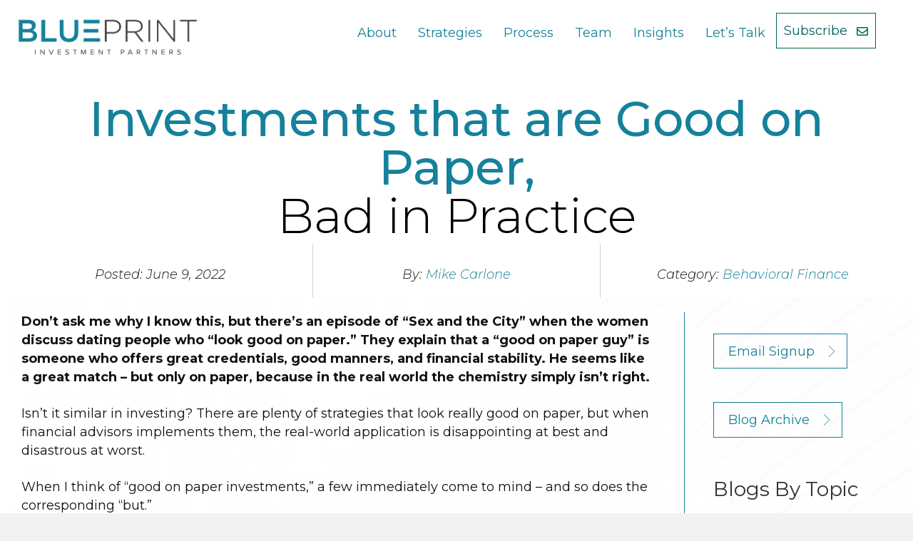

--- FILE ---
content_type: text/html; charset=UTF-8
request_url: https://blueprintip.com/blog/investments-that-are-good-on-paper-bad-in-practice/
body_size: 19455
content:
<!DOCTYPE html>
<html lang="en-US">
<head>
<meta charset="UTF-8" />
<meta name='viewport' content='width=device-width, initial-scale=1.0' />
<meta http-equiv='X-UA-Compatible' content='IE=edge' />
<link rel="profile" href="https://gmpg.org/xfn/11" />
<meta name='robots' content='index, follow, max-image-preview:large, max-snippet:-1, max-video-preview:-1' />
	<style>img:is([sizes="auto" i], [sizes^="auto," i]) { contain-intrinsic-size: 3000px 1500px }</style>
	
	<!-- This site is optimized with the Yoast SEO plugin v26.3 - https://yoast.com/wordpress/plugins/seo/ -->
	<title>Good on Paper Investments | Blueprint Investment Partners</title>
	<meta name="description" content="“Good on paper” investments look appealing in theory to financial advisors. Yet, the “chemistry” isn’t right, often for behavioral finance reasons." />
	<link rel="canonical" href="https://blueprintip.com/blog/investments-that-are-good-on-paper-bad-in-practice/" />
	<meta property="og:locale" content="en_US" />
	<meta property="og:type" content="article" />
	<meta property="og:title" content="Good on Paper Investments | Blueprint Investment Partners" />
	<meta property="og:description" content="“Good on paper” investments look appealing in theory to financial advisors. Yet, the “chemistry” isn’t right, often for behavioral finance reasons." />
	<meta property="og:url" content="https://blueprintip.com/blog/investments-that-are-good-on-paper-bad-in-practice/" />
	<meta property="og:site_name" content="Blueprint Blueprint Site" />
	<meta property="article:modified_time" content="2025-02-03T12:33:30+00:00" />
	<meta property="og:image" content="https://blueprintip.com/wp-content/uploads/06-09-2022.jpg" />
	<meta property="og:image:width" content="1025" />
	<meta property="og:image:height" content="768" />
	<meta property="og:image:type" content="image/jpeg" />
	<meta name="twitter:card" content="summary_large_image" />
	<meta name="twitter:label1" content="Est. reading time" />
	<meta name="twitter:data1" content="8 minutes" />
	<script type="application/ld+json" class="yoast-schema-graph">{"@context":"https://schema.org","@graph":[{"@type":"WebPage","@id":"https://blueprintip.com/blog/investments-that-are-good-on-paper-bad-in-practice/","url":"https://blueprintip.com/blog/investments-that-are-good-on-paper-bad-in-practice/","name":"Good on Paper Investments | Blueprint Investment Partners","isPartOf":{"@id":"https://blueprintip.com/#website"},"primaryImageOfPage":{"@id":"https://blueprintip.com/blog/investments-that-are-good-on-paper-bad-in-practice/#primaryimage"},"image":{"@id":"https://blueprintip.com/blog/investments-that-are-good-on-paper-bad-in-practice/#primaryimage"},"thumbnailUrl":"https://blueprintip.com/wp-content/uploads/06-09-2022.jpg","datePublished":"2022-06-09T20:33:13+00:00","dateModified":"2025-02-03T12:33:30+00:00","description":"“Good on paper” investments look appealing in theory to financial advisors. Yet, the “chemistry” isn’t right, often for behavioral finance reasons.","breadcrumb":{"@id":"https://blueprintip.com/blog/investments-that-are-good-on-paper-bad-in-practice/#breadcrumb"},"inLanguage":"en-US","potentialAction":[{"@type":"ReadAction","target":["https://blueprintip.com/blog/investments-that-are-good-on-paper-bad-in-practice/"]}]},{"@type":"ImageObject","inLanguage":"en-US","@id":"https://blueprintip.com/blog/investments-that-are-good-on-paper-bad-in-practice/#primaryimage","url":"https://blueprintip.com/wp-content/uploads/06-09-2022.jpg","contentUrl":"https://blueprintip.com/wp-content/uploads/06-09-2022.jpg","width":1025,"height":768,"caption":"Fire burning a piece of paper"},{"@type":"BreadcrumbList","@id":"https://blueprintip.com/blog/investments-that-are-good-on-paper-bad-in-practice/#breadcrumb","itemListElement":[{"@type":"ListItem","position":1,"name":"Home","item":"https://blueprintip.com/"},{"@type":"ListItem","position":2,"name":"Investments that are Good on Paper, Bad in Practice"}]},{"@type":"WebSite","@id":"https://blueprintip.com/#website","url":"https://blueprintip.com/","name":"Blueprint Blueprint Site","description":"Data. Discipline. Partnership.","potentialAction":[{"@type":"SearchAction","target":{"@type":"EntryPoint","urlTemplate":"https://blueprintip.com/?s={search_term_string}"},"query-input":{"@type":"PropertyValueSpecification","valueRequired":true,"valueName":"search_term_string"}}],"inLanguage":"en-US"}]}</script>
	<!-- / Yoast SEO plugin. -->


<link rel='dns-prefetch' href='//js.hs-scripts.com' />
<link rel='dns-prefetch' href='//fonts.googleapis.com' />
<link href='https://fonts.gstatic.com' crossorigin rel='preconnect' />
<link rel="alternate" type="application/rss+xml" title="Blueprint Blueprint Site &raquo; Feed" href="https://blueprintip.com/feed/" />
<link rel="alternate" type="application/rss+xml" title="Blueprint Blueprint Site &raquo; Comments Feed" href="https://blueprintip.com/comments/feed/" />
<link rel="preload" href="https://blueprintip.com/wp-content/plugins/bb-plugin/fonts/fontawesome/5.15.4/webfonts/fa-regular-400.woff2" as="font" type="font/woff2" crossorigin="anonymous">
<link rel="preload" href="https://blueprintip.com/wp-content/plugins/bb-plugin/fonts/fontawesome/5.15.4/webfonts/fa-solid-900.woff2" as="font" type="font/woff2" crossorigin="anonymous">
<script>
window._wpemojiSettings = {"baseUrl":"https:\/\/s.w.org\/images\/core\/emoji\/16.0.1\/72x72\/","ext":".png","svgUrl":"https:\/\/s.w.org\/images\/core\/emoji\/16.0.1\/svg\/","svgExt":".svg","source":{"concatemoji":"https:\/\/blueprintip.com\/wp-includes\/js\/wp-emoji-release.min.js?ver=6.8.3"}};
/*! This file is auto-generated */
!function(s,n){var o,i,e;function c(e){try{var t={supportTests:e,timestamp:(new Date).valueOf()};sessionStorage.setItem(o,JSON.stringify(t))}catch(e){}}function p(e,t,n){e.clearRect(0,0,e.canvas.width,e.canvas.height),e.fillText(t,0,0);var t=new Uint32Array(e.getImageData(0,0,e.canvas.width,e.canvas.height).data),a=(e.clearRect(0,0,e.canvas.width,e.canvas.height),e.fillText(n,0,0),new Uint32Array(e.getImageData(0,0,e.canvas.width,e.canvas.height).data));return t.every(function(e,t){return e===a[t]})}function u(e,t){e.clearRect(0,0,e.canvas.width,e.canvas.height),e.fillText(t,0,0);for(var n=e.getImageData(16,16,1,1),a=0;a<n.data.length;a++)if(0!==n.data[a])return!1;return!0}function f(e,t,n,a){switch(t){case"flag":return n(e,"\ud83c\udff3\ufe0f\u200d\u26a7\ufe0f","\ud83c\udff3\ufe0f\u200b\u26a7\ufe0f")?!1:!n(e,"\ud83c\udde8\ud83c\uddf6","\ud83c\udde8\u200b\ud83c\uddf6")&&!n(e,"\ud83c\udff4\udb40\udc67\udb40\udc62\udb40\udc65\udb40\udc6e\udb40\udc67\udb40\udc7f","\ud83c\udff4\u200b\udb40\udc67\u200b\udb40\udc62\u200b\udb40\udc65\u200b\udb40\udc6e\u200b\udb40\udc67\u200b\udb40\udc7f");case"emoji":return!a(e,"\ud83e\udedf")}return!1}function g(e,t,n,a){var r="undefined"!=typeof WorkerGlobalScope&&self instanceof WorkerGlobalScope?new OffscreenCanvas(300,150):s.createElement("canvas"),o=r.getContext("2d",{willReadFrequently:!0}),i=(o.textBaseline="top",o.font="600 32px Arial",{});return e.forEach(function(e){i[e]=t(o,e,n,a)}),i}function t(e){var t=s.createElement("script");t.src=e,t.defer=!0,s.head.appendChild(t)}"undefined"!=typeof Promise&&(o="wpEmojiSettingsSupports",i=["flag","emoji"],n.supports={everything:!0,everythingExceptFlag:!0},e=new Promise(function(e){s.addEventListener("DOMContentLoaded",e,{once:!0})}),new Promise(function(t){var n=function(){try{var e=JSON.parse(sessionStorage.getItem(o));if("object"==typeof e&&"number"==typeof e.timestamp&&(new Date).valueOf()<e.timestamp+604800&&"object"==typeof e.supportTests)return e.supportTests}catch(e){}return null}();if(!n){if("undefined"!=typeof Worker&&"undefined"!=typeof OffscreenCanvas&&"undefined"!=typeof URL&&URL.createObjectURL&&"undefined"!=typeof Blob)try{var e="postMessage("+g.toString()+"("+[JSON.stringify(i),f.toString(),p.toString(),u.toString()].join(",")+"));",a=new Blob([e],{type:"text/javascript"}),r=new Worker(URL.createObjectURL(a),{name:"wpTestEmojiSupports"});return void(r.onmessage=function(e){c(n=e.data),r.terminate(),t(n)})}catch(e){}c(n=g(i,f,p,u))}t(n)}).then(function(e){for(var t in e)n.supports[t]=e[t],n.supports.everything=n.supports.everything&&n.supports[t],"flag"!==t&&(n.supports.everythingExceptFlag=n.supports.everythingExceptFlag&&n.supports[t]);n.supports.everythingExceptFlag=n.supports.everythingExceptFlag&&!n.supports.flag,n.DOMReady=!1,n.readyCallback=function(){n.DOMReady=!0}}).then(function(){return e}).then(function(){var e;n.supports.everything||(n.readyCallback(),(e=n.source||{}).concatemoji?t(e.concatemoji):e.wpemoji&&e.twemoji&&(t(e.twemoji),t(e.wpemoji)))}))}((window,document),window._wpemojiSettings);
</script>
<style id='wp-emoji-styles-inline-css'>

	img.wp-smiley, img.emoji {
		display: inline !important;
		border: none !important;
		box-shadow: none !important;
		height: 1em !important;
		width: 1em !important;
		margin: 0 0.07em !important;
		vertical-align: -0.1em !important;
		background: none !important;
		padding: 0 !important;
	}
</style>
<link rel='stylesheet' id='wp-block-library-css' href='https://blueprintip.com/wp-includes/css/dist/block-library/style.min.css?ver=6.8.3' media='all' />
<style id='wp-block-library-theme-inline-css'>
.wp-block-audio :where(figcaption){color:#555;font-size:13px;text-align:center}.is-dark-theme .wp-block-audio :where(figcaption){color:#ffffffa6}.wp-block-audio{margin:0 0 1em}.wp-block-code{border:1px solid #ccc;border-radius:4px;font-family:Menlo,Consolas,monaco,monospace;padding:.8em 1em}.wp-block-embed :where(figcaption){color:#555;font-size:13px;text-align:center}.is-dark-theme .wp-block-embed :where(figcaption){color:#ffffffa6}.wp-block-embed{margin:0 0 1em}.blocks-gallery-caption{color:#555;font-size:13px;text-align:center}.is-dark-theme .blocks-gallery-caption{color:#ffffffa6}:root :where(.wp-block-image figcaption){color:#555;font-size:13px;text-align:center}.is-dark-theme :root :where(.wp-block-image figcaption){color:#ffffffa6}.wp-block-image{margin:0 0 1em}.wp-block-pullquote{border-bottom:4px solid;border-top:4px solid;color:currentColor;margin-bottom:1.75em}.wp-block-pullquote cite,.wp-block-pullquote footer,.wp-block-pullquote__citation{color:currentColor;font-size:.8125em;font-style:normal;text-transform:uppercase}.wp-block-quote{border-left:.25em solid;margin:0 0 1.75em;padding-left:1em}.wp-block-quote cite,.wp-block-quote footer{color:currentColor;font-size:.8125em;font-style:normal;position:relative}.wp-block-quote:where(.has-text-align-right){border-left:none;border-right:.25em solid;padding-left:0;padding-right:1em}.wp-block-quote:where(.has-text-align-center){border:none;padding-left:0}.wp-block-quote.is-large,.wp-block-quote.is-style-large,.wp-block-quote:where(.is-style-plain){border:none}.wp-block-search .wp-block-search__label{font-weight:700}.wp-block-search__button{border:1px solid #ccc;padding:.375em .625em}:where(.wp-block-group.has-background){padding:1.25em 2.375em}.wp-block-separator.has-css-opacity{opacity:.4}.wp-block-separator{border:none;border-bottom:2px solid;margin-left:auto;margin-right:auto}.wp-block-separator.has-alpha-channel-opacity{opacity:1}.wp-block-separator:not(.is-style-wide):not(.is-style-dots){width:100px}.wp-block-separator.has-background:not(.is-style-dots){border-bottom:none;height:1px}.wp-block-separator.has-background:not(.is-style-wide):not(.is-style-dots){height:2px}.wp-block-table{margin:0 0 1em}.wp-block-table td,.wp-block-table th{word-break:normal}.wp-block-table :where(figcaption){color:#555;font-size:13px;text-align:center}.is-dark-theme .wp-block-table :where(figcaption){color:#ffffffa6}.wp-block-video :where(figcaption){color:#555;font-size:13px;text-align:center}.is-dark-theme .wp-block-video :where(figcaption){color:#ffffffa6}.wp-block-video{margin:0 0 1em}:root :where(.wp-block-template-part.has-background){margin-bottom:0;margin-top:0;padding:1.25em 2.375em}
</style>
<style id='classic-theme-styles-inline-css'>
/*! This file is auto-generated */
.wp-block-button__link{color:#fff;background-color:#32373c;border-radius:9999px;box-shadow:none;text-decoration:none;padding:calc(.667em + 2px) calc(1.333em + 2px);font-size:1.125em}.wp-block-file__button{background:#32373c;color:#fff;text-decoration:none}
</style>
<style id='filebird-block-filebird-gallery-style-inline-css'>
ul.filebird-block-filebird-gallery{margin:auto!important;padding:0!important;width:100%}ul.filebird-block-filebird-gallery.layout-grid{display:grid;grid-gap:20px;align-items:stretch;grid-template-columns:repeat(var(--columns),1fr);justify-items:stretch}ul.filebird-block-filebird-gallery.layout-grid li img{border:1px solid #ccc;box-shadow:2px 2px 6px 0 rgba(0,0,0,.3);height:100%;max-width:100%;-o-object-fit:cover;object-fit:cover;width:100%}ul.filebird-block-filebird-gallery.layout-masonry{-moz-column-count:var(--columns);-moz-column-gap:var(--space);column-gap:var(--space);-moz-column-width:var(--min-width);columns:var(--min-width) var(--columns);display:block;overflow:auto}ul.filebird-block-filebird-gallery.layout-masonry li{margin-bottom:var(--space)}ul.filebird-block-filebird-gallery li{list-style:none}ul.filebird-block-filebird-gallery li figure{height:100%;margin:0;padding:0;position:relative;width:100%}ul.filebird-block-filebird-gallery li figure figcaption{background:linear-gradient(0deg,rgba(0,0,0,.7),rgba(0,0,0,.3) 70%,transparent);bottom:0;box-sizing:border-box;color:#fff;font-size:.8em;margin:0;max-height:100%;overflow:auto;padding:3em .77em .7em;position:absolute;text-align:center;width:100%;z-index:2}ul.filebird-block-filebird-gallery li figure figcaption a{color:inherit}

</style>
<style id='global-styles-inline-css'>
:root{--wp--preset--aspect-ratio--square: 1;--wp--preset--aspect-ratio--4-3: 4/3;--wp--preset--aspect-ratio--3-4: 3/4;--wp--preset--aspect-ratio--3-2: 3/2;--wp--preset--aspect-ratio--2-3: 2/3;--wp--preset--aspect-ratio--16-9: 16/9;--wp--preset--aspect-ratio--9-16: 9/16;--wp--preset--color--black: #000000;--wp--preset--color--cyan-bluish-gray: #abb8c3;--wp--preset--color--white: #ffffff;--wp--preset--color--pale-pink: #f78da7;--wp--preset--color--vivid-red: #cf2e2e;--wp--preset--color--luminous-vivid-orange: #ff6900;--wp--preset--color--luminous-vivid-amber: #fcb900;--wp--preset--color--light-green-cyan: #7bdcb5;--wp--preset--color--vivid-green-cyan: #00d084;--wp--preset--color--pale-cyan-blue: #8ed1fc;--wp--preset--color--vivid-cyan-blue: #0693e3;--wp--preset--color--vivid-purple: #9b51e0;--wp--preset--color--fl-heading-text: #333333;--wp--preset--color--fl-body-bg: #f2f2f2;--wp--preset--color--fl-body-text: #111111;--wp--preset--color--fl-accent: #15819b;--wp--preset--color--fl-accent-hover: #0a0303;--wp--preset--color--fl-topbar-bg: #ffffff;--wp--preset--color--fl-topbar-text: #757575;--wp--preset--color--fl-topbar-link: #2b7bb9;--wp--preset--color--fl-topbar-hover: #2b7bb9;--wp--preset--color--fl-header-bg: #ffffff;--wp--preset--color--fl-header-text: #757575;--wp--preset--color--fl-header-link: #757575;--wp--preset--color--fl-header-hover: #2b7bb9;--wp--preset--color--fl-nav-bg: #ffffff;--wp--preset--color--fl-nav-link: #757575;--wp--preset--color--fl-nav-hover: #2b7bb9;--wp--preset--color--fl-content-bg: #ffffff;--wp--preset--color--fl-footer-widgets-bg: #ffffff;--wp--preset--color--fl-footer-widgets-text: #757575;--wp--preset--color--fl-footer-widgets-link: #2b7bb9;--wp--preset--color--fl-footer-widgets-hover: #2b7bb9;--wp--preset--color--fl-footer-bg: #ffffff;--wp--preset--color--fl-footer-text: #757575;--wp--preset--color--fl-footer-link: #2b7bb9;--wp--preset--color--fl-footer-hover: #2b7bb9;--wp--preset--gradient--vivid-cyan-blue-to-vivid-purple: linear-gradient(135deg,rgba(6,147,227,1) 0%,rgb(155,81,224) 100%);--wp--preset--gradient--light-green-cyan-to-vivid-green-cyan: linear-gradient(135deg,rgb(122,220,180) 0%,rgb(0,208,130) 100%);--wp--preset--gradient--luminous-vivid-amber-to-luminous-vivid-orange: linear-gradient(135deg,rgba(252,185,0,1) 0%,rgba(255,105,0,1) 100%);--wp--preset--gradient--luminous-vivid-orange-to-vivid-red: linear-gradient(135deg,rgba(255,105,0,1) 0%,rgb(207,46,46) 100%);--wp--preset--gradient--very-light-gray-to-cyan-bluish-gray: linear-gradient(135deg,rgb(238,238,238) 0%,rgb(169,184,195) 100%);--wp--preset--gradient--cool-to-warm-spectrum: linear-gradient(135deg,rgb(74,234,220) 0%,rgb(151,120,209) 20%,rgb(207,42,186) 40%,rgb(238,44,130) 60%,rgb(251,105,98) 80%,rgb(254,248,76) 100%);--wp--preset--gradient--blush-light-purple: linear-gradient(135deg,rgb(255,206,236) 0%,rgb(152,150,240) 100%);--wp--preset--gradient--blush-bordeaux: linear-gradient(135deg,rgb(254,205,165) 0%,rgb(254,45,45) 50%,rgb(107,0,62) 100%);--wp--preset--gradient--luminous-dusk: linear-gradient(135deg,rgb(255,203,112) 0%,rgb(199,81,192) 50%,rgb(65,88,208) 100%);--wp--preset--gradient--pale-ocean: linear-gradient(135deg,rgb(255,245,203) 0%,rgb(182,227,212) 50%,rgb(51,167,181) 100%);--wp--preset--gradient--electric-grass: linear-gradient(135deg,rgb(202,248,128) 0%,rgb(113,206,126) 100%);--wp--preset--gradient--midnight: linear-gradient(135deg,rgb(2,3,129) 0%,rgb(40,116,252) 100%);--wp--preset--font-size--small: 13px;--wp--preset--font-size--medium: 20px;--wp--preset--font-size--large: 36px;--wp--preset--font-size--x-large: 42px;--wp--preset--spacing--20: 0.44rem;--wp--preset--spacing--30: 0.67rem;--wp--preset--spacing--40: 1rem;--wp--preset--spacing--50: 1.5rem;--wp--preset--spacing--60: 2.25rem;--wp--preset--spacing--70: 3.38rem;--wp--preset--spacing--80: 5.06rem;--wp--preset--shadow--natural: 6px 6px 9px rgba(0, 0, 0, 0.2);--wp--preset--shadow--deep: 12px 12px 50px rgba(0, 0, 0, 0.4);--wp--preset--shadow--sharp: 6px 6px 0px rgba(0, 0, 0, 0.2);--wp--preset--shadow--outlined: 6px 6px 0px -3px rgba(255, 255, 255, 1), 6px 6px rgba(0, 0, 0, 1);--wp--preset--shadow--crisp: 6px 6px 0px rgba(0, 0, 0, 1);}:where(.is-layout-flex){gap: 0.5em;}:where(.is-layout-grid){gap: 0.5em;}body .is-layout-flex{display: flex;}.is-layout-flex{flex-wrap: wrap;align-items: center;}.is-layout-flex > :is(*, div){margin: 0;}body .is-layout-grid{display: grid;}.is-layout-grid > :is(*, div){margin: 0;}:where(.wp-block-columns.is-layout-flex){gap: 2em;}:where(.wp-block-columns.is-layout-grid){gap: 2em;}:where(.wp-block-post-template.is-layout-flex){gap: 1.25em;}:where(.wp-block-post-template.is-layout-grid){gap: 1.25em;}.has-black-color{color: var(--wp--preset--color--black) !important;}.has-cyan-bluish-gray-color{color: var(--wp--preset--color--cyan-bluish-gray) !important;}.has-white-color{color: var(--wp--preset--color--white) !important;}.has-pale-pink-color{color: var(--wp--preset--color--pale-pink) !important;}.has-vivid-red-color{color: var(--wp--preset--color--vivid-red) !important;}.has-luminous-vivid-orange-color{color: var(--wp--preset--color--luminous-vivid-orange) !important;}.has-luminous-vivid-amber-color{color: var(--wp--preset--color--luminous-vivid-amber) !important;}.has-light-green-cyan-color{color: var(--wp--preset--color--light-green-cyan) !important;}.has-vivid-green-cyan-color{color: var(--wp--preset--color--vivid-green-cyan) !important;}.has-pale-cyan-blue-color{color: var(--wp--preset--color--pale-cyan-blue) !important;}.has-vivid-cyan-blue-color{color: var(--wp--preset--color--vivid-cyan-blue) !important;}.has-vivid-purple-color{color: var(--wp--preset--color--vivid-purple) !important;}.has-black-background-color{background-color: var(--wp--preset--color--black) !important;}.has-cyan-bluish-gray-background-color{background-color: var(--wp--preset--color--cyan-bluish-gray) !important;}.has-white-background-color{background-color: var(--wp--preset--color--white) !important;}.has-pale-pink-background-color{background-color: var(--wp--preset--color--pale-pink) !important;}.has-vivid-red-background-color{background-color: var(--wp--preset--color--vivid-red) !important;}.has-luminous-vivid-orange-background-color{background-color: var(--wp--preset--color--luminous-vivid-orange) !important;}.has-luminous-vivid-amber-background-color{background-color: var(--wp--preset--color--luminous-vivid-amber) !important;}.has-light-green-cyan-background-color{background-color: var(--wp--preset--color--light-green-cyan) !important;}.has-vivid-green-cyan-background-color{background-color: var(--wp--preset--color--vivid-green-cyan) !important;}.has-pale-cyan-blue-background-color{background-color: var(--wp--preset--color--pale-cyan-blue) !important;}.has-vivid-cyan-blue-background-color{background-color: var(--wp--preset--color--vivid-cyan-blue) !important;}.has-vivid-purple-background-color{background-color: var(--wp--preset--color--vivid-purple) !important;}.has-black-border-color{border-color: var(--wp--preset--color--black) !important;}.has-cyan-bluish-gray-border-color{border-color: var(--wp--preset--color--cyan-bluish-gray) !important;}.has-white-border-color{border-color: var(--wp--preset--color--white) !important;}.has-pale-pink-border-color{border-color: var(--wp--preset--color--pale-pink) !important;}.has-vivid-red-border-color{border-color: var(--wp--preset--color--vivid-red) !important;}.has-luminous-vivid-orange-border-color{border-color: var(--wp--preset--color--luminous-vivid-orange) !important;}.has-luminous-vivid-amber-border-color{border-color: var(--wp--preset--color--luminous-vivid-amber) !important;}.has-light-green-cyan-border-color{border-color: var(--wp--preset--color--light-green-cyan) !important;}.has-vivid-green-cyan-border-color{border-color: var(--wp--preset--color--vivid-green-cyan) !important;}.has-pale-cyan-blue-border-color{border-color: var(--wp--preset--color--pale-cyan-blue) !important;}.has-vivid-cyan-blue-border-color{border-color: var(--wp--preset--color--vivid-cyan-blue) !important;}.has-vivid-purple-border-color{border-color: var(--wp--preset--color--vivid-purple) !important;}.has-vivid-cyan-blue-to-vivid-purple-gradient-background{background: var(--wp--preset--gradient--vivid-cyan-blue-to-vivid-purple) !important;}.has-light-green-cyan-to-vivid-green-cyan-gradient-background{background: var(--wp--preset--gradient--light-green-cyan-to-vivid-green-cyan) !important;}.has-luminous-vivid-amber-to-luminous-vivid-orange-gradient-background{background: var(--wp--preset--gradient--luminous-vivid-amber-to-luminous-vivid-orange) !important;}.has-luminous-vivid-orange-to-vivid-red-gradient-background{background: var(--wp--preset--gradient--luminous-vivid-orange-to-vivid-red) !important;}.has-very-light-gray-to-cyan-bluish-gray-gradient-background{background: var(--wp--preset--gradient--very-light-gray-to-cyan-bluish-gray) !important;}.has-cool-to-warm-spectrum-gradient-background{background: var(--wp--preset--gradient--cool-to-warm-spectrum) !important;}.has-blush-light-purple-gradient-background{background: var(--wp--preset--gradient--blush-light-purple) !important;}.has-blush-bordeaux-gradient-background{background: var(--wp--preset--gradient--blush-bordeaux) !important;}.has-luminous-dusk-gradient-background{background: var(--wp--preset--gradient--luminous-dusk) !important;}.has-pale-ocean-gradient-background{background: var(--wp--preset--gradient--pale-ocean) !important;}.has-electric-grass-gradient-background{background: var(--wp--preset--gradient--electric-grass) !important;}.has-midnight-gradient-background{background: var(--wp--preset--gradient--midnight) !important;}.has-small-font-size{font-size: var(--wp--preset--font-size--small) !important;}.has-medium-font-size{font-size: var(--wp--preset--font-size--medium) !important;}.has-large-font-size{font-size: var(--wp--preset--font-size--large) !important;}.has-x-large-font-size{font-size: var(--wp--preset--font-size--x-large) !important;}
:where(.wp-block-post-template.is-layout-flex){gap: 1.25em;}:where(.wp-block-post-template.is-layout-grid){gap: 1.25em;}
:where(.wp-block-columns.is-layout-flex){gap: 2em;}:where(.wp-block-columns.is-layout-grid){gap: 2em;}
:root :where(.wp-block-pullquote){font-size: 1.5em;line-height: 1.6;}
</style>
<link rel='stylesheet' id='font-awesome-5-css' href='https://blueprintip.com/wp-content/plugins/bb-plugin/fonts/fontawesome/5.15.4/css/all.min.css?ver=2.9.4' media='all' />
<link rel='stylesheet' id='icon-1665685274-css' href='https://blueprintip.com/wp-content/uploads/bb-plugin/icons/icon-1665685274/css/icon-set.css?ver=2.9.4' media='all' />
<link rel='stylesheet' id='fl-builder-layout-bundle-920b11a969e9421cecae8bba7dde1550-css' href='https://blueprintip.com/wp-content/uploads/bb-plugin/cache/920b11a969e9421cecae8bba7dde1550-layout-bundle.css?ver=2.9.4-1.5.2' media='all' />
<link rel='stylesheet' id='jquery-magnificpopup-css' href='https://blueprintip.com/wp-content/plugins/bb-plugin/css/jquery.magnificpopup.min.css?ver=2.9.4' media='all' />
<link rel='stylesheet' id='bootstrap-4-css' href='https://blueprintip.com/wp-content/themes/bb-theme/css/bootstrap-4.min.css?ver=1.7.19' media='all' />
<link rel='stylesheet' id='fl-automator-skin-css' href='https://blueprintip.com/wp-content/uploads/bb-theme/skin-69160b6faff75.css?ver=1.7.19' media='all' />
<link rel='stylesheet' id='fl-child-theme-css' href='https://blueprintip.com/wp-content/themes/bb-theme-child/style.css?ver=6.8.3' media='all' />
<link rel='stylesheet' id='pp-animate-css' href='https://blueprintip.com/wp-content/plugins/bbpowerpack/assets/css/animate.min.css?ver=3.5.1' media='all' />
<link rel='stylesheet' id='fl-builder-google-fonts-4b37767db43ea7361d05e867ddfd1620-css' href='//fonts.googleapis.com/css?family=Montserrat%3A600%2C300%2C400%2C700%2C500%2C300i&#038;ver=6.8.3' media='all' />
<script src="https://blueprintip.com/wp-includes/js/jquery/jquery.min.js?ver=3.7.1" id="jquery-core-js"></script>
<script src="https://blueprintip.com/wp-includes/js/jquery/jquery-migrate.min.js?ver=3.4.1" id="jquery-migrate-js"></script>
<link rel="https://api.w.org/" href="https://blueprintip.com/wp-json/" /><link rel="alternate" title="JSON" type="application/json" href="https://blueprintip.com/wp-json/wp/v2/blog/1044" /><link rel="EditURI" type="application/rsd+xml" title="RSD" href="https://blueprintip.com/xmlrpc.php?rsd" />
<link rel='shortlink' href='https://blueprintip.com/?p=1044' />
<link rel="alternate" title="oEmbed (JSON)" type="application/json+oembed" href="https://blueprintip.com/wp-json/oembed/1.0/embed?url=https%3A%2F%2Fblueprintip.com%2Fblog%2Finvestments-that-are-good-on-paper-bad-in-practice%2F" />
<link rel="alternate" title="oEmbed (XML)" type="text/xml+oembed" href="https://blueprintip.com/wp-json/oembed/1.0/embed?url=https%3A%2F%2Fblueprintip.com%2Fblog%2Finvestments-that-are-good-on-paper-bad-in-practice%2F&#038;format=xml" />
		<script>
			var bb_powerpack = {
				version: '2.40.8',
				getAjaxUrl: function() { return atob( 'aHR0cHM6Ly9ibHVlcHJpbnRpcC5jb20vd3AtYWRtaW4vYWRtaW4tYWpheC5waHA=' ); },
				callback: function() {},
				mapMarkerData: {},
				post_id: '1044',
				search_term: '',
				current_page: 'https://blueprintip.com/blog/investments-that-are-good-on-paper-bad-in-practice/',
				conditionals: {
					is_front_page: false,
					is_home: false,
					is_archive: false,
					current_post_type: '',
					is_tax: false,
										is_author: false,
					current_author: false,
					is_search: false,
									}
			};
		</script>
					<!-- DO NOT COPY THIS SNIPPET! Start of Page Analytics Tracking for HubSpot WordPress plugin v11.3.21-->
			<script class="hsq-set-content-id" data-content-id="blog-post">
				var _hsq = _hsq || [];
				_hsq.push(["setContentType", "blog-post"]);
			</script>
			<!-- DO NOT COPY THIS SNIPPET! End of Page Analytics Tracking for HubSpot WordPress plugin -->
			<script type="text/javascript" src="//script.crazyegg.com/pages/scripts/0124/7484.js" async="async"></script><link rel="icon" href="https://blueprintip.com/wp-content/uploads/cropped-favicon-512-32x32.jpg" sizes="32x32" />
<link rel="icon" href="https://blueprintip.com/wp-content/uploads/cropped-favicon-512-192x192.jpg" sizes="192x192" />
<link rel="apple-touch-icon" href="https://blueprintip.com/wp-content/uploads/cropped-favicon-512-180x180.jpg" />
<meta name="msapplication-TileImage" content="https://blueprintip.com/wp-content/uploads/cropped-favicon-512-270x270.jpg" />
		<style id="wp-custom-css">
			html{font-size: 10px;}

.fl-animation {
    opacity: 1;
}		</style>
		<script src="https://cdnjs.cloudflare.com/ajax/libs/PapaParse/5.3.1/papaparse.min.js" integrity="sha512-EbdJQSugx0nVWrtyK3JdQQ/03mS3Q1UiAhRtErbwl1YL/+e2hZdlIcSURxxh7WXHTzn83sjlh2rysACoJGfb6g==" crossorigin="anonymous" referrerpolicy="no-referrer"></script>
<script src="https://cdn.datatables.net/2.0.4/js/dataTables.js"></script>
<script src="https://cdn.datatables.net/plug-ins/2.0.5/sorting/natural.js"></script>
<!-- Google Tag Manager -->
<script>(function(w,d,s,l,i){w[l]=w[l]||[];w[l].push({'gtm.start':
new Date().getTime(),event:'gtm.js'});var f=d.getElementsByTagName(s)[0],
j=d.createElement(s),dl=l!='dataLayer'?'&l='+l:'';j.async=true;j.src=
'https://www.googletagmanager.com/gtm.js?id='+i+dl;f.parentNode.insertBefore(j,f);
})(window,document,'script','dataLayer','GTM-NTFGKMH');</script>
<!-- End Google Tag Manager -->
<!--Goodwood Script -->
<script src="https://insights.goodwood.app/collect.js?site=14479087272" defer></script>

</head>
<body class="wp-singular blog-template-default single single-blog postid-1044 wp-theme-bb-theme wp-child-theme-bb-theme-child fl-builder-2-9-4 fl-themer-1-5-2 fl-theme-1-7-19 fl-no-js fl-theme-builder-header fl-theme-builder-header-navigation fl-theme-builder-footer fl-theme-builder-footer-footer fl-theme-builder-part fl-theme-builder-part-definitions-wilshire-us-reit-index fl-theme-builder-singular fl-theme-builder-singular-blog fl-framework-bootstrap-4 fl-preset-default fl-full-width fl-search-active has-blocks" itemscope="itemscope" itemtype="https://schema.org/WebPage">
<!-- Google Tag Manager (noscript) -->
<noscript><iframe src="https://www.googletagmanager.com/ns.html?id=GTM-NTFGKMH"
height="0" width="0" style="display:none;visibility:hidden"></iframe></noscript>
<!-- End Google Tag Manager (noscript) --><a aria-label="Skip to content" class="fl-screen-reader-text" href="#fl-main-content">Skip to content</a><div class="fl-page">
	<header class="fl-builder-content fl-builder-content-27 fl-builder-global-templates-locked" data-post-id="27" data-type="header" data-sticky="1" data-sticky-on="" data-sticky-breakpoint="medium" data-shrink="1" data-overlay="0" data-overlay-bg="transparent" data-shrink-image-height="50px" role="banner" itemscope="itemscope" itemtype="http://schema.org/WPHeader"><div class="fl-row fl-row-full-width fl-row-bg-color fl-node-1c06pih9js3r fl-row-default-height fl-row-align-center TO-FRONT" data-node="1c06pih9js3r">
	<div class="fl-row-content-wrap">
		<div class="uabb-row-separator uabb-top-row-separator" >
</div>
						<div class="fl-row-content fl-row-full-width fl-node-content">
		
<div class="fl-col-group fl-node-e8qkv7i1pnd5 fl-col-group-equal-height fl-col-group-align-center fl-col-group-custom-width" data-node="e8qkv7i1pnd5">
			<div class="fl-col fl-node-raqjpzhxm079 fl-col-bg-none fl-col-small fl-col-small-custom-width" data-node="raqjpzhxm079">
	<div class="fl-col-content fl-node-content"><div class="fl-module fl-module-photo fl-node-1mfjs362ox75" data-node="1mfjs362ox75">
	<div class="fl-module-content fl-node-content">
		<div class="fl-photo fl-photo-align-left" itemscope itemtype="https://schema.org/ImageObject">
	<div class="fl-photo-content fl-photo-img-png">
				<a href="https://blueprintip.com/" target="_self" itemprop="url">
				<img decoding="async" class="fl-photo-img" src="https://blueprintip.com/wp-content/uploads/2022/10/Blueprint_TurquoiseGrey-logo-large.png" alt="" itemprop="image"  data-no-lazy="1" />
				</a>
					</div>
	</div>
	</div>
</div>
</div>
</div>
			<div class="fl-col fl-node-mahg9wi3e1kx fl-col-bg-color fl-col-small-custom-width" data-node="mahg9wi3e1kx">
	<div class="fl-col-content fl-node-content"><div class="fl-module fl-module-uabb-advanced-menu fl-node-jzlh15sfvdic fl-visible-desktop fl-visible-large fl-visible-medium" data-node="jzlh15sfvdic">
	<div class="fl-module-content fl-node-content">
			<div class="uabb-creative-menu
	 uabb-creative-menu-accordion-collapse	uabb-menu-default">
		<div class="uabb-creative-menu-mobile-toggle-container"><div class="uabb-creative-menu-mobile-toggle hamburger" tabindex="0"><div class="uabb-svg-container"><svg title="uabb-menu-toggle" version="1.1" class="hamburger-menu" xmlns="https://www.w3.org/2000/svg" xmlns:xlink="https://www.w3.org/1999/xlink" viewBox="0 0 50 50">
<rect class="uabb-hamburger-menu-top" width="50" height="10"/>
<rect class="uabb-hamburger-menu-middle" y="20" width="50" height="10"/>
<rect class="uabb-hamburger-menu-bottom" y="40" width="50" height="10"/>
</svg>
</div></div></div>			<div class="uabb-clear"></div>
					<ul id="menu-main-menu" class="menu uabb-creative-menu-horizontal uabb-toggle-none"><li id="menu-item-104" class="menu-item menu-item-type-post_type menu-item-object-page uabb-creative-menu uabb-cm-style"><a href="https://blueprintip.com/disrupting-the-ordinary-relationship-between-asset-manager-and-financial-advisor/"><span class="menu-item-text">About</span></a></li>
<li id="menu-item-96" class="menu-item menu-item-type-post_type menu-item-object-page uabb-creative-menu uabb-cm-style"><a href="https://blueprintip.com/systematic-investing-strategies/"><span class="menu-item-text">Strategies</span></a></li>
<li id="menu-item-910" class="menu-item menu-item-type-post_type menu-item-object-page uabb-creative-menu uabb-cm-style"><a href="https://blueprintip.com/systematic-investing-process/"><span class="menu-item-text">Process</span></a></li>
<li id="menu-item-95" class="menu-item menu-item-type-post_type menu-item-object-page uabb-creative-menu uabb-cm-style"><a href="https://blueprintip.com/our-team/"><span class="menu-item-text">Team</span></a></li>
<li id="menu-item-904" class="menu-item menu-item-type-post_type menu-item-object-page uabb-creative-menu uabb-cm-style"><a href="https://blueprintip.com/blog/"><span class="menu-item-text">Insights</span></a></li>
<li id="menu-item-908" class="menu-item menu-item-type-post_type menu-item-object-page uabb-creative-menu uabb-cm-style"><a href="https://blueprintip.com/lets-talk/"><span class="menu-item-text">Let’s Talk</span></a></li>
</ul>	</div>

	<div class="uabb-creative-menu-mobile-toggle-container"><div class="uabb-creative-menu-mobile-toggle hamburger" tabindex="0"><div class="uabb-svg-container"><svg title="uabb-menu-toggle" version="1.1" class="hamburger-menu" xmlns="https://www.w3.org/2000/svg" xmlns:xlink="https://www.w3.org/1999/xlink" viewBox="0 0 50 50">
<rect class="uabb-hamburger-menu-top" width="50" height="10"/>
<rect class="uabb-hamburger-menu-middle" y="20" width="50" height="10"/>
<rect class="uabb-hamburger-menu-bottom" y="40" width="50" height="10"/>
</svg>
</div></div></div>			<div class="uabb-creative-menu
			 uabb-creative-menu-accordion-collapse			full-screen">
				<div class="uabb-clear"></div>
				<div class="uabb-menu-overlay uabb-overlay-fade"> <div class="uabb-menu-close-btn"></div>						<ul id="menu-main-menu-1" class="menu uabb-creative-menu-horizontal uabb-toggle-none"><li id="menu-item-104" class="menu-item menu-item-type-post_type menu-item-object-page uabb-creative-menu uabb-cm-style"><a href="https://blueprintip.com/disrupting-the-ordinary-relationship-between-asset-manager-and-financial-advisor/"><span class="menu-item-text">About</span></a></li>
<li id="menu-item-96" class="menu-item menu-item-type-post_type menu-item-object-page uabb-creative-menu uabb-cm-style"><a href="https://blueprintip.com/systematic-investing-strategies/"><span class="menu-item-text">Strategies</span></a></li>
<li id="menu-item-910" class="menu-item menu-item-type-post_type menu-item-object-page uabb-creative-menu uabb-cm-style"><a href="https://blueprintip.com/systematic-investing-process/"><span class="menu-item-text">Process</span></a></li>
<li id="menu-item-95" class="menu-item menu-item-type-post_type menu-item-object-page uabb-creative-menu uabb-cm-style"><a href="https://blueprintip.com/our-team/"><span class="menu-item-text">Team</span></a></li>
<li id="menu-item-904" class="menu-item menu-item-type-post_type menu-item-object-page uabb-creative-menu uabb-cm-style"><a href="https://blueprintip.com/blog/"><span class="menu-item-text">Insights</span></a></li>
<li id="menu-item-908" class="menu-item menu-item-type-post_type menu-item-object-page uabb-creative-menu uabb-cm-style"><a href="https://blueprintip.com/lets-talk/"><span class="menu-item-text">Let’s Talk</span></a></li>
</ul>				</div>
			</div>
				</div>
</div>
<div class="fl-module fl-module-uabb-advanced-menu fl-node-ox5heun9qid7 fl-visible-mobile" data-node="ox5heun9qid7">
	<div class="fl-module-content fl-node-content">
			<div class="uabb-creative-menu
	 uabb-creative-menu-accordion-collapse	uabb-menu-default">
		<div class="uabb-creative-menu-mobile-toggle-container"><div class="uabb-creative-menu-mobile-toggle hamburger" tabindex="0"><div class="uabb-svg-container"><svg title="uabb-menu-toggle" version="1.1" class="hamburger-menu" xmlns="https://www.w3.org/2000/svg" xmlns:xlink="https://www.w3.org/1999/xlink" viewBox="0 0 50 50">
<rect class="uabb-hamburger-menu-top" width="50" height="10"/>
<rect class="uabb-hamburger-menu-middle" y="20" width="50" height="10"/>
<rect class="uabb-hamburger-menu-bottom" y="40" width="50" height="10"/>
</svg>
</div></div></div>			<div class="uabb-clear"></div>
					<ul id="menu-main-menu-2" class="menu uabb-creative-menu-horizontal uabb-toggle-none"><li id="menu-item-104" class="menu-item menu-item-type-post_type menu-item-object-page uabb-creative-menu uabb-cm-style"><a href="https://blueprintip.com/disrupting-the-ordinary-relationship-between-asset-manager-and-financial-advisor/"><span class="menu-item-text">About</span></a></li>
<li id="menu-item-96" class="menu-item menu-item-type-post_type menu-item-object-page uabb-creative-menu uabb-cm-style"><a href="https://blueprintip.com/systematic-investing-strategies/"><span class="menu-item-text">Strategies</span></a></li>
<li id="menu-item-910" class="menu-item menu-item-type-post_type menu-item-object-page uabb-creative-menu uabb-cm-style"><a href="https://blueprintip.com/systematic-investing-process/"><span class="menu-item-text">Process</span></a></li>
<li id="menu-item-95" class="menu-item menu-item-type-post_type menu-item-object-page uabb-creative-menu uabb-cm-style"><a href="https://blueprintip.com/our-team/"><span class="menu-item-text">Team</span></a></li>
<li id="menu-item-904" class="menu-item menu-item-type-post_type menu-item-object-page uabb-creative-menu uabb-cm-style"><a href="https://blueprintip.com/blog/"><span class="menu-item-text">Insights</span></a></li>
<li id="menu-item-908" class="menu-item menu-item-type-post_type menu-item-object-page uabb-creative-menu uabb-cm-style"><a href="https://blueprintip.com/lets-talk/"><span class="menu-item-text">Let’s Talk</span></a></li>
</ul>	</div>

	<div class="uabb-creative-menu-mobile-toggle-container"><div class="uabb-creative-menu-mobile-toggle hamburger" tabindex="0"><div class="uabb-svg-container"><svg title="uabb-menu-toggle" version="1.1" class="hamburger-menu" xmlns="https://www.w3.org/2000/svg" xmlns:xlink="https://www.w3.org/1999/xlink" viewBox="0 0 50 50">
<rect class="uabb-hamburger-menu-top" width="50" height="10"/>
<rect class="uabb-hamburger-menu-middle" y="20" width="50" height="10"/>
<rect class="uabb-hamburger-menu-bottom" y="40" width="50" height="10"/>
</svg>
</div></div></div>			<div class="uabb-creative-menu
			 uabb-creative-menu-accordion-collapse			full-screen">
				<div class="uabb-clear"></div>
				<div class="uabb-menu-overlay uabb-overlay-fade"> <div class="uabb-menu-close-btn"></div>						<ul id="menu-main-menu-3" class="menu uabb-creative-menu-horizontal uabb-toggle-none"><li id="menu-item-104" class="menu-item menu-item-type-post_type menu-item-object-page uabb-creative-menu uabb-cm-style"><a href="https://blueprintip.com/disrupting-the-ordinary-relationship-between-asset-manager-and-financial-advisor/"><span class="menu-item-text">About</span></a></li>
<li id="menu-item-96" class="menu-item menu-item-type-post_type menu-item-object-page uabb-creative-menu uabb-cm-style"><a href="https://blueprintip.com/systematic-investing-strategies/"><span class="menu-item-text">Strategies</span></a></li>
<li id="menu-item-910" class="menu-item menu-item-type-post_type menu-item-object-page uabb-creative-menu uabb-cm-style"><a href="https://blueprintip.com/systematic-investing-process/"><span class="menu-item-text">Process</span></a></li>
<li id="menu-item-95" class="menu-item menu-item-type-post_type menu-item-object-page uabb-creative-menu uabb-cm-style"><a href="https://blueprintip.com/our-team/"><span class="menu-item-text">Team</span></a></li>
<li id="menu-item-904" class="menu-item menu-item-type-post_type menu-item-object-page uabb-creative-menu uabb-cm-style"><a href="https://blueprintip.com/blog/"><span class="menu-item-text">Insights</span></a></li>
<li id="menu-item-908" class="menu-item menu-item-type-post_type menu-item-object-page uabb-creative-menu uabb-cm-style"><a href="https://blueprintip.com/lets-talk/"><span class="menu-item-text">Let’s Talk</span></a></li>
</ul>				</div>
			</div>
				</div>
</div>
</div>
</div>
			<div class="fl-col fl-node-y9exbufkmrc0 fl-col-bg-color fl-col-small fl-col-small-custom-width fl-visible-desktop fl-visible-large fl-visible-medium" data-node="y9exbufkmrc0">
	<div class="fl-col-content fl-node-content"><div class="fl-module fl-module-pp-smart-button fl-node-nadsrcxzbyp5" data-node="nadsrcxzbyp5">
	<div class="fl-module-content fl-node-content">
		<div class="pp-button-wrap pp-button-width-auto pp-button-has-icon">
	<a href="https://blueprintip.com/subscribe/" target="_self" class="pp-button" role="button" aria-label="Subscribe">
						<span class="pp-button-text">Subscribe</span>
						<i class="pp-button-icon pp-button-icon-after far fa-envelope"></i>
			</a>
</div>
	</div>
</div>
</div>
</div>
	</div>
		</div>
	</div>
</div>
</header><div class="uabb-js-breakpoint" style="display: none;"></div>	<div id="fl-main-content" class="fl-page-content" itemprop="mainContentOfPage" role="main">

		<div class="fl-builder-content fl-builder-content-391 fl-builder-global-templates-locked" data-post-id="391"><div class="fl-row fl-row-full-width fl-row-bg-none fl-node-sktq7ny2gaox fl-row-default-height fl-row-align-center" data-node="sktq7ny2gaox">
	<div class="fl-row-content-wrap">
		<div class="uabb-row-separator uabb-top-row-separator" >
</div>
						<div class="fl-row-content fl-row-fixed-width fl-node-content">
		
<div class="fl-col-group fl-node-z6q9m3vkfdya fl-col-group-equal-height fl-col-group-align-center" data-node="z6q9m3vkfdya">
			<div class="fl-col fl-node-ahq5l934sf2v fl-col-bg-color fl-col-has-cols" data-node="ahq5l934sf2v">
	<div class="fl-col-content fl-node-content"><div class="fl-module fl-module-pp-heading fl-node-xwoa3uvhebyf fl-animation fl-fade-in" data-node="xwoa3uvhebyf" data-animation-delay="0" data-animation-duration="1">
	<div class="fl-module-content fl-node-content">
		<div class="pp-heading-content">
		<div class="pp-heading  pp-center pp-dual-heading">
		
		<h1 class="heading-title">

			
			<span class="title-text pp-primary-title">Investments that are Good on Paper,</span>

											<span class="title-text pp-secondary-title">Bad in Practice</span>
			
			
		</h1>

		
	</div>

	
	</div>
	</div>
</div>
<style>.fl-node-xwoa3uvhebyf.fl-animation:not(.fl-animated){opacity:0}</style>
<div class="fl-col-group fl-node-tur3hckq7b0v fl-col-group-nested fl-col-group-equal-height fl-col-group-align-center" data-node="tur3hckq7b0v">
			<div class="fl-col fl-node-yef0lxwd1vas fl-col-bg-color fl-col-small" data-node="yef0lxwd1vas">
	<div class="fl-col-content fl-node-content"><div class="fl-module fl-module-pp-infobox fl-node-sewyuvdqr1al" data-node="sewyuvdqr1al">
	<div class="fl-module-content fl-node-content">
		<div class="pp-infobox-wrap">
	<div class="pp-infobox layout-5">
	<div class="pp-icon-wrapper animated">
				</div>
		
		<div class="pp-infobox-title-wrapper">
						<h4 class="pp-infobox-title"></h4>					</div>
		
	<div class="pp-infobox-description">
		<div class="pp-description-wrap">
			<p><em>Posted: June 9, 2022</em></p>		</div>
			</div>
</div></div>
	</div>
</div>
</div>
</div>
			<div class="fl-col fl-node-ou9a1rgtbyx5 fl-col-bg-color fl-col-small" data-node="ou9a1rgtbyx5">
	<div class="fl-col-content fl-node-content"><div class="fl-module fl-module-pp-infobox fl-node-ymkvzdfj7l60" data-node="ymkvzdfj7l60">
	<div class="fl-module-content fl-node-content">
		<div class="pp-infobox-wrap">
	<div class="pp-infobox layout-5">
	<div class="pp-icon-wrapper animated">
				</div>
		
		<div class="pp-infobox-title-wrapper">
						<h4 class="pp-infobox-title"></h4>					</div>
		
	<div class="pp-infobox-description">
		<div class="pp-description-wrap">
			<p><i>By: <a href="https://blueprintip.com/mike-carlone/">Mike Carlone</a></i></p>		</div>
			</div>
</div></div>
	</div>
</div>
</div>
</div>
			<div class="fl-col fl-node-1nfxt34je5d7 fl-col-bg-color fl-col-small" data-node="1nfxt34je5d7">
	<div class="fl-col-content fl-node-content"><div class="fl-module fl-module-pp-infobox fl-node-6nietfkqxmvl" data-node="6nietfkqxmvl">
	<div class="fl-module-content fl-node-content">
		<div class="pp-infobox-wrap">
	<div class="pp-infobox layout-5">
	<div class="pp-icon-wrapper animated">
				</div>
		
		<div class="pp-infobox-title-wrapper">
						<h4 class="pp-infobox-title"></h4>					</div>
		
	<div class="pp-infobox-description">
		<div class="pp-description-wrap">
			<p><i>Category: <a href="https://blueprintip.com/behavioral-finance/">Behavioral Finance</a></i></p>		</div>
			</div>
</div></div>
	</div>
</div>
</div>
</div>
	</div>
</div>
</div>
	</div>
		</div>
	</div>
</div>
<div class="fl-row fl-row-full-width fl-row-bg-photo fl-node-z8rd5esfb96p fl-row-default-height fl-row-align-center fl-row-bg-overlay" data-node="z8rd5esfb96p">
	<div class="fl-row-content-wrap">
		<div class="uabb-row-separator uabb-top-row-separator" >
</div>
						<div class="fl-row-content fl-row-fixed-width fl-node-content">
		
<div class="fl-col-group fl-node-8dw45h2on63j" data-node="8dw45h2on63j">
			<div class="fl-col fl-node-tr6h0wiyn2um fl-col-bg-color" data-node="tr6h0wiyn2um">
	<div class="fl-col-content fl-node-content"><div class="fl-module fl-module-rich-text fl-node-emv0nk27uq4z underline" data-node="emv0nk27uq4z">
	<div class="fl-module-content fl-node-content">
		<div class="fl-rich-text">
	
<p><strong>Don’t ask me why I know this, but there’s an episode of “Sex and the City” when the women discuss dating people who “look good on paper.” They explain that a “good on paper guy” is someone who offers great credentials, good manners, and financial stability. He seems like a great match – but only on paper, because in the real world the chemistry simply isn’t right. </strong></p>



<p>Isn’t it similar in investing? There are plenty of strategies that look really good on paper, but when financial advisors implements them, the real-world application is disappointing at best and disastrous at worst. </p>



<p>When I think of “good on paper investments,” a few immediately come to mind – and so does the corresponding “but.”</p>


<div class="wp-block-image">
<figure class="alignleft size-full"><img loading="lazy" decoding="async" width="75" height="75" src="https://blueprintip.com/wp-content/uploads/06-09-2022-buy-and-hold-icon.jpg" alt="Buy-and-hold strategy icon" class="wp-image-1046"/></figure></div>


<h3 class="wp-block-heading">A buy-and-hold strategy</h3>



<p><strong>Good on paper</strong>. Whether it involves holding an index fund that tracks the S&amp;P 500 or constructing a traditional 60/40 model that’s regularly rebalanced, this approach looks good on paper because of its simplicity. You buy, you hold, and maybe you rebalance periodically or stepdown equity exposure every five years. Even one of the most sophisticated versions of this strategy, a target-date fund, is still something clients will readily understand.</p>



<p><strong>But…</strong> While on paper the U.S. equity market has recovered from all major declines, asking clients to ride through several 50% or greater drawdowns is a hard pill to swallow. The “hold” can quickly turn into HODL (hold on for dear life!). Catastrophic drawdowns take years to recover from, which might be OK for some clients, but often has devastating effects for those <a href="https://blueprintip.com/view-guide-protecting-retirement-income/">nearing retirement</a>.</p>


<div class="wp-block-image">
<figure class="alignleft size-full"><img loading="lazy" decoding="async" width="75" height="75" src="https://blueprintip.com/wp-content/uploads/06-09-2022-ARKK-icon.jpg" alt="Innovation icon" class="wp-image-1047"/></figure></div>


<h3 class="wp-block-heading">ARK Innovation ETF (ARKK)</h3>



<p><strong>Good on paper. </strong>The dating analogy works well with ARKK, with good-on-paper attributes that include:</p>



<ul class="wp-block-list">
<li>A manager with global investing experience, publicity, and credentials</li>



<li>The low-ish fee and less tax drag advantages associated with ETFs over mutual funds</li>



<li>Transparency – in 2014, it wasn’t common for ETF managers to invite any John Doe to subscribe to email alerts anytime a trade was made, but Cathie Wood was doing just that</li>
</ul>



<p>And then there’s the sexiness of an ETF focused in disruptive innovation areas like autonomous technology, genomic revolution, and digital payments.</p>



<p>ARKK had a meteoric rise in 2020, becoming the largest actively managed ETF and offering a 150%+ return.</p>



<p><strong>But&#8230;</strong> Starting in early 2021, poor performance (which even went negative) led to huge outflows and sparked liquidity fears due to much of the fund’s holdings being in relatively hard-to-exit companies.</p>



<p>The honeymoon was over, and suddenly a spotlight was shone on ARKK’s lack of risk management and opaque process for portfolio decisions.</p>


<div class="wp-block-image">
<figure class="alignleft size-full"><img loading="lazy" decoding="async" width="75" height="75" src="https://blueprintip.com/wp-content/uploads/06-09-2022-REIT-icon.jpg" alt="REITs icon" class="wp-image-1048"/></figure></div>


<h3 class="wp-block-heading">REITs</h3>



<p><strong>Good on paper. </strong>Real estate is often a favorite of financial advisors who seek to protect client portfolios by diversifying away from any one asset class becoming dominate. The reasoning is easy to understand: diversification reduces exposure to individual asset risk, and as a hard asset, real estate has a fundamental value that’s tangible and easy for clients to understand.</p>



<p><strong>But&#8230; </strong>Upon further inspection, real estate is highly correlated to stocks and therefore offers fewer diversifying characteristics than first meets the eye. We saw this in 2021, when real estate was a top performer in a year where the market was up well above average.</p>



<p>The consequences of correlation can be particularly difficult during market drawdowns. For example, since 2000, the Wilshire US REIT Index experienced a more severe maximum drawdown (over 75%) than several other traditional diversification strategies, including Treasuries, corporate bonds, or the value factor.</p>


<div class="wp-block-image">
<figure class="alignleft size-full"><img loading="lazy" decoding="async" width="75" height="75" src="https://blueprintip.com/wp-content/uploads/06-09-2022-amazon-icon.jpg" alt="Amazon.com icon" class="wp-image-1049"/></figure></div>


<h3 class="wp-block-heading">Amazon.com (AMZN)</h3>



<p><strong>Good on paper. </strong>Little explanation is needed here because an investment doesn’t get much better looking on paper than a 31.1% annualized return over the past 30 years, diversified business lines, and a foothold in areas of the market that show tremendous growth potential.</p>



<p><strong>But&#8230; </strong>There’s no such thing as a free lunch, and the “price” paid for such a good-on-paper return is volatility – which comes with its own emotional toll.</p>



<p>Investors who have captured this exceptional return have also had to ride through three separate occasions when Amazon lost more than half of its value, plus a 94% decline during the tech bubble. (Reminder: a 1,567% return is needed to breakeven after a 94% decline.)</p>



<p>That’s an enormous psychological price. It takes a lot of intestinal fortitude to hang on.</p>


<div class="wp-block-image">
<figure class="alignleft size-full"><img loading="lazy" decoding="async" width="75" height="75" src="https://blueprintip.com/wp-content/uploads/06-09-2022-gold-icon.jpg" alt="Gold icon" class="wp-image-1050"/></figure></div>


<h3 class="wp-block-heading">Gold</h3>



<p><strong>Good on paper. </strong>Gold has long been used as a hedge strategy because it usually demonstrates “safe haven” attributes during periods of market crisis or inflation.</p>



<p>As a risk-management strategy, it performs well, offering enhanced risk-adjusted and cumulative returns over full market cycles that include at least one bull and bear. Since performance is correlated to an asset rather than stocks, gold can provide portfolio diversification in a way that’s not possible in direct equity investments.</p>



<p><strong>But&#8230; </strong>The attributes that can make gold attractive during times of market volatility may mean it’s equally unappealing when the stock market is strong and calm. Often there’s a negative carry during these times, when the cost of holding the hedge exceeds its benefit.</p>



<p>Clients may compare gold’s performance to their preferred benchmark – be it the S&amp;P, Dow, or Nasdaq (even though we all know these aren’t fair benchmarks for all investment products…I digress) – conclude gold offers paltry returns with no yield, and become impatient.</p>



<p>Due to the optics of underperforming during strong markets, advisors must continually remind clients of the role gold plays in achieving long-term financial goals. But, the potential lack of investor commitment can lead to abandoning the plan at precisely the time risk management is needed most.</p>



<h2 class="wp-block-heading">Behavioral Finance: The ‘Chemistry’ of Investing? </h2>


<div class="wp-block-image">
<figure class="alignright size-full is-resized"><img loading="lazy" decoding="async" width="1025" height="768" src="https://blueprintip.com/wp-content/uploads/06-09-2022.jpg" alt="Fire burning a piece of paper" class="wp-image-1051" style="width:512px" srcset="https://blueprintip.com/wp-content/uploads/06-09-2022.jpg 1025w, https://blueprintip.com/wp-content/uploads/06-09-2022-300x225.jpg 300w, https://blueprintip.com/wp-content/uploads/06-09-2022-768x575.jpg 768w" sizes="auto, (max-width: 1025px) 100vw, 1025px" /></figure></div>


<p>In our view, the reason the chemistry simply isn’t quite right for each of these good-on-paper investments relates to behavioral finance: each lacks sufficient behavioral friendliness. </p>



<p>When I say “behavioral friendliness,” I’m talking about attributes that increase the chances an average investor (your client) will be able to stick with a particular investment approach during times of euphoria and fear. </p>



<p>Behavioral finance is a one of those “talk the talk, walk the walk” things, in my opinion. There’s plenty of talk within financial services (some would say TOO much talk), but there’s not enough action. </p>



<p>For example, traditional investment evaluation usually stops after the quantitative analysis of risk/return metrics. At <a href="https://blueprintip.com/disrupting-the-ordinary-relationship-between-asset-manager-and-financial-advisor/">Blueprint Investment Partners</a>, we think this is short-sighted because it misses a key consideration: How are an advisor’s clients going to FEEL about the investment’s performance in both up and down markets? As an advisor, this is often your cost to bear. </p>



<p>We focused on behavioral friendliness when we designed <a href="https://blueprintip.com/systematic-investing-process/">our process</a> and <a href="https://blueprintip.com/systematic-investing-strategies/">systematic investing strategies</a>. <a href="https://blueprintip.com/behavioral-finance/">Behavioral finance</a> is also a common theme in our “<a href="https://blueprintip.com/blog/">A Systematic Walk Down Wall Street</a>” blogs and research. </p>



<p>In a primer on the topic of risk management, “An Advisors’ Guide to Downside Protection,” we went as far as prescribing a “behavioral score” to 11 traditional, hedge, and tactical/alternative strategies that are commonly used as an “insurance policy” to protect a portfolio during market downturns. The score combined the quantitative and the qualitative measures that can be strong indicators of whether, and for how long, an investor will stick with an investment: </p>



<div style="height:40px" aria-hidden="true" class="wp-block-spacer"></div>


<div class="wp-block-image">
<figure class="aligncenter size-large"><img loading="lazy" decoding="async" width="1024" height="225" src="https://blueprintip.com/wp-content/uploads/06-09-2022-behavioral-score-1024x225.jpg" alt="Blueprint Investment Partners’ behavioral score visual" class="wp-image-1045" srcset="https://blueprintip.com/wp-content/uploads/06-09-2022-behavioral-score-1024x225.jpg 1024w, https://blueprintip.com/wp-content/uploads/06-09-2022-behavioral-score-300x66.jpg 300w, https://blueprintip.com/wp-content/uploads/06-09-2022-behavioral-score-768x169.jpg 768w, https://blueprintip.com/wp-content/uploads/06-09-2022-behavioral-score.jpg 1200w" sizes="auto, (max-width: 1024px) 100vw, 1024px" /></figure></div>


<div style="height:40px" aria-hidden="true" class="wp-block-spacer"></div>



<p>A detailed explanation of the “behavioral score” methodology is available in the primer. </p>



<h2 class="wp-block-heading">How Can Financial Advisors Optimize for Behavioral Finance? </h2>



<p>My friends in compliance will be happy to see me leading with this statement: Obviously there’s no truly perfect match. But, I think advisors increase the odds of keeping clients anchored to their financial plans when they use investment strategies that are characterized by a disciplined process and transparency. </p>



<p>The two go hand-in-hand. Because a disciplined process has the power to eliminate uncertainty for the advisor – and their client – when the rules driving the strategy are openly available and communicated. </p>



<p>A transparent process with pre-determined rules that answer all questions about what, when, and how much to buy and sell creates an environment for an advisor to:</p>



<ul class="wp-block-list">
<li>Know what to expect</li>



<li>Proactively communicate with clients</li>



<li>Independently verify harmony between expectations of the stated objectives for the strategy and the reality of how it is executed</li>
</ul>



<p>An example of the power of a rules-based process combined with transparency was shared with me by one of our client advisors earlier this month. One of the advisor’s clients had emailed following the late-April market decline and said something to the effect of, “Aren’t you proud I haven’t called you to ask about how we’re going to respond to the latest market activity?” The point is this: The client was able to understand and appreciate the process driving his portfolio; thereby, this individual could let go of the emotional reaction provoked by the market.</p>
</div>
	</div>
</div>
<div class="fl-module fl-module-pp-author-box fl-node-t2zcsemd4ny8 image-fit underline" data-node="t2zcsemd4ny8">
	<div class="fl-module-content fl-node-content">
		<div class="pp-authorbox-content">
	<div class="pp-authorbox-wrapper">
					<div class="pp-authorbox-image">
								<div class="pp-authorbox--wrap">
									<img decoding="async" src="https://blueprintip.com/wp-content/uploads/Mike-Carlone-White-400x600-1.png" class="pp-authorbox-img" alt="Mike Carlone" />
								</div>
							</div>
					<div class="pp-authorbox-author-wrapper">
			<div class="pp-authorbox-author">
									<div class="pp-authorbox-author-name-container">
						<h3 class="pp-authorbox-author-name">
											<div class="pp-authorbox--wrap">
												<span class="pp-authorbox-author-name-span">Mike Carlone</span>
											</div>
										</h3>
					</div>
										<div class="pp-authorbox-bio"><p><a href="https://blueprintip.com/mike-carlone/">Blogs by Mike Carlone</a><br /><a href="https://blueprintip.com/our-team/mike-carlone/">Read bio</a></p>
</div>
								</div>
		</div>
	</div>
</div>
	</div>
</div>
</div>
</div>
			<div class="fl-col fl-node-s4lv52fjcrhi fl-col-bg-color fl-col-small fl-col-has-cols" data-node="s4lv52fjcrhi">
	<div class="fl-col-content fl-node-content"><div class="fl-module fl-module-pp-smart-button fl-node-k425ucxr1wte" data-node="k425ucxr1wte">
	<div class="fl-module-content fl-node-content">
		<div class="pp-button-wrap pp-button-width-auto pp-button-has-icon">
	<a href="https://blueprintip.com/subscribe/" target="_self" class="pp-button" role="button" aria-label="Email Signup">
						<span class="pp-button-text">Email Signup</span>
						<i class="pp-button-icon pp-button-icon-after icon-right-chevron"></i>
			</a>
</div>
	</div>
</div>
<div class="fl-module fl-module-pp-smart-button fl-node-aqzn35c4gybl" data-node="aqzn35c4gybl">
	<div class="fl-module-content fl-node-content">
		<div class="pp-button-wrap pp-button-width-auto pp-button-has-icon">
	<a href="https://blueprintip.com/blog/" target="_self" class="pp-button" role="button" aria-label="Blog Archive">
						<span class="pp-button-text">Blog Archive</span>
						<i class="pp-button-icon pp-button-icon-after icon-right-chevron"></i>
			</a>
</div>
	</div>
</div>

<div class="fl-col-group fl-node-9rs2ty3uefhi fl-col-group-nested" data-node="9rs2ty3uefhi">
			<div class="fl-col fl-node-cyng6uq2b4jm fl-col-bg-color" data-node="cyng6uq2b4jm">
	<div class="fl-col-content fl-node-content"></div>
</div>
	</div>
<div class="fl-module fl-module-pp-infobox fl-node-lrja1psztdc8 underline" data-node="lrja1psztdc8">
	<div class="fl-module-content fl-node-content">
		<div class="pp-infobox-wrap">
	<div class="pp-infobox layout-0">
	<div class="pp-heading-wrapper">
				
		<div class="pp-infobox-title-wrapper">
						<h4 class="pp-infobox-title">Blogs By Topic</h4>					</div>
			</div>
	<div class="pp-infobox-description">
		<div class="pp-description-wrap">
			<p style="text-align: left;"><a href="https://blueprintip.com/advisor-practice-management/">Advisor Practice Management</a></p><p style="text-align: left;"><a href="https://blueprintip.com/behavioral-finance/">Behavioral Finance</a></p><p style="text-align: left;"><a href="https://blueprintip.com/systematic-investing/">Systematic Investing</a></p>		</div>
			</div>
</div></div>
	</div>
</div>
</div>
</div>
	</div>
		</div>
	</div>
</div>
<div class="fl-row fl-row-fixed-width fl-row-bg-gradient fl-node-l7obzpx38tu6 fl-row-default-height fl-row-align-center" data-node="l7obzpx38tu6">
	<div class="fl-row-content-wrap">
		<div class="uabb-row-separator uabb-top-row-separator" >
</div>
						<div class="fl-row-content fl-row-fixed-width fl-node-content">
		
<div class="fl-col-group fl-node-y41vo9xtef30 fl-col-group-equal-height fl-col-group-align-center fl-col-group-custom-width" data-node="y41vo9xtef30">
			<div class="fl-col fl-node-avfm4b05u23j fl-col-bg-color fl-col-small fl-col-small-custom-width" data-node="avfm4b05u23j">
	<div class="fl-col-content fl-node-content"><div class="fl-module fl-module-pp-heading fl-node-5ls6xtrima18" data-node="5ls6xtrima18">
	<div class="fl-module-content fl-node-content">
		<div class="pp-heading-content">
		<div class="pp-heading  pp-left pp-dual-heading">
		
		<h2 class="heading-title">

			
			<span class="title-text pp-primary-title">Let's Talk</span>

											<span class="title-text pp-secondary-title"></span>
			
			
		</h2>

		
	</div>

			<div class="pp-sub-heading">
			<p>If any of this has piqued your interest and you’d like to discuss the transparent, systematic investing process to which Blueprint adheres</p>		</div>
	
	</div>
	</div>
</div>
<div class="fl-module fl-module-pp-smart-button fl-node-vp68qtbj7mwn" data-node="vp68qtbj7mwn">
	<div class="fl-module-content fl-node-content">
		<div class="pp-button-wrap pp-button-width-auto pp-button-has-icon">
	<a href="https://blueprintip.com/lets-talk/" target="_self" class="pp-button" role="button" aria-label="Contact Us">
						<span class="pp-button-text">Contact Us</span>
						<i class="pp-button-icon pp-button-icon-after icon-right-chevron"></i>
			</a>
</div>
	</div>
</div>
</div>
</div>
			<div class="fl-col fl-node-6whpk8c3m1qf fl-col-bg-photo fl-col-small-custom-width" data-node="6whpk8c3m1qf">
	<div class="fl-col-content fl-node-content"></div>
</div>
	</div>
		</div>
	</div>
</div>
</div><div class="uabb-js-breakpoint" style="display: none;"></div>
	</div><!-- .fl-page-content -->
	<div class="fl-builder-content fl-builder-content-841 fl-builder-global-templates-locked" data-post-id="841" data-type="part"><div class="fl-row fl-row-full-width fl-row-bg-color fl-node-21fex90g576o fl-row-default-height fl-row-align-center" data-node="21fex90g576o">
	<div class="fl-row-content-wrap">
		<div class="uabb-row-separator uabb-top-row-separator" >
</div>
						<div class="fl-row-content fl-row-fixed-width fl-node-content">
		
<div class="fl-col-group fl-node-tos5g49n1iju fl-col-group-equal-height fl-col-group-align-center fl-col-group-custom-width" data-node="tos5g49n1iju">
			<div class="fl-col fl-node-zpn7kefsyxc0 fl-col-bg-photo fl-col-small fl-col-small-custom-width" data-node="zpn7kefsyxc0">
	<div class="fl-col-content fl-node-content"></div>
</div>
			<div class="fl-col fl-node-ifatn1k8mz6p fl-col-bg-color fl-col-small" data-node="ifatn1k8mz6p">
	<div class="fl-col-content fl-node-content"><div class="fl-module fl-module-pp-infobox fl-node-5wu0lnib2zr4" data-node="5wu0lnib2zr4">
	<div class="fl-module-content fl-node-content">
		<div class="pp-infobox-wrap">
	<div class="pp-infobox layout-5">
	<div class="pp-icon-wrapper animated">
						<div class="pp-infobox-icon">
				<div class="pp-infobox-icon-inner">
					<span class="pp-icon icon-newsletter"></span>
				</div>
			</div>
			</div>
		
		<div class="pp-infobox-title-wrapper">
						<h5 class="pp-infobox-title">Subscribe</h5>					</div>
		
	<div class="pp-infobox-description">
		<div class="pp-description-wrap">
			<p>Email alerts for financial advisors</p>		</div>
			</div>
</div></div>
	</div>
</div>
<div class="fl-module fl-module-pp-smart-button fl-node-1nro4exlzah8" data-node="1nro4exlzah8">
	<div class="fl-module-content fl-node-content">
		<div class="pp-button-wrap pp-button-width-auto pp-button-has-icon">
	<a href="https://blueprintip.com/subscribe/" target="_self" class="pp-button" role="button" aria-label="Sign Up">
						<span class="pp-button-text">Sign Up</span>
						<i class="pp-button-icon pp-button-icon-after icon-right-chevron"></i>
			</a>
</div>
	</div>
</div>
</div>
</div>
			<div class="fl-col fl-node-yfbg47m5uivk fl-col-bg-photo fl-col-small fl-visible-desktop fl-visible-large" data-node="yfbg47m5uivk">
	<div class="fl-col-content fl-node-content"></div>
</div>
	</div>
		</div>
	</div>
</div>
<div class="fl-row fl-row-full-width fl-row-bg-color fl-node-g3w7xmbj2f0s fl-row-default-height fl-row-align-center" data-node="g3w7xmbj2f0s">
	<div class="fl-row-content-wrap">
		<div class="uabb-row-separator uabb-top-row-separator" >
</div>
						<div class="fl-row-content fl-row-fixed-width fl-node-content">
		
<div class="fl-col-group fl-node-kefbu872lvo4" data-node="kefbu872lvo4">
			<div class="fl-col fl-node-2h8pfrebdkag fl-col-bg-color" data-node="2h8pfrebdkag">
	<div class="fl-col-content fl-node-content"><div class="fl-module fl-module-separator fl-node-0pzmfgsl5vjo" data-node="0pzmfgsl5vjo">
	<div class="fl-module-content fl-node-content">
		<div class="fl-separator"></div>
	</div>
</div>
</div>
</div>
	</div>
		</div>
	</div>
</div>
</div><div class="uabb-js-breakpoint" style="display: none;"></div><footer class="fl-builder-content fl-builder-content-30 fl-builder-global-templates-locked" data-post-id="30" data-type="footer" itemscope="itemscope" itemtype="http://schema.org/WPFooter"><div class="fl-row fl-row-full-width fl-row-bg-color fl-node-m5yvw7rsz82p fl-row-default-height fl-row-align-center" data-node="m5yvw7rsz82p">
	<div class="fl-row-content-wrap">
		<div class="uabb-row-separator uabb-top-row-separator" >
</div>
						<div class="fl-row-content fl-row-fixed-width fl-node-content">
		
<div class="fl-col-group fl-node-7t6x9vhm5jlw" data-node="7t6x9vhm5jlw">
			<div class="fl-col fl-node-by4usead3il5 fl-col-bg-color fl-col-small" data-node="by4usead3il5">
	<div class="fl-col-content fl-node-content"><div class="fl-module fl-module-pp-infobox fl-node-01l6bkjv9ri8" data-node="01l6bkjv9ri8">
	<div class="fl-module-content fl-node-content">
		<div class="pp-infobox-wrap">
	<div class="pp-infobox layout-0">
	<div class="pp-heading-wrapper">
				
		<div class="pp-infobox-title-wrapper">
						<h4 class="pp-infobox-title"></h4>					</div>
			</div>
	<div class="pp-infobox-description">
		<div class="pp-description-wrap">
			<p>1175 Revolution Mill Drive<br />Suite 3<br />Greensboro, NC 27405</p><p>800-245-7339</p><p>letstalk@blueprintip.com</p><p><a href="https://meetings.hubspot.com/mike-carlone" target="_blank" rel="noopener">schedule a meeting</a></p>		</div>
			</div>
</div></div>
	</div>
</div>
</div>
</div>
			<div class="fl-col fl-node-jir29l18dwcf fl-col-bg-color fl-col-small" data-node="jir29l18dwcf">
	<div class="fl-col-content fl-node-content"><div class="fl-module fl-module-pp-infobox fl-node-j14efdq9wvcx" data-node="j14efdq9wvcx">
	<div class="fl-module-content fl-node-content">
		<div class="pp-infobox-wrap">
	<div class="pp-infobox layout-0">
	<div class="pp-heading-wrapper">
				
		<div class="pp-infobox-title-wrapper">
						<h4 class="pp-infobox-title"></h4>					</div>
			</div>
	<div class="pp-infobox-description">
		<div class="pp-description-wrap">
			<p><a href="https://adviserinfo.sec.gov/firm/brochure/170196" target="_blank" rel="noopener">Form ADV Part 2</a></p><p><a href="https://blueprintip.com/privacy-policy/">Privacy Policy</a></p><p><a href="https://brokercheck.finra.org/" target="_blank" rel="noopener">BrokerCheck by FINRA</a></p>		</div>
			</div>
</div></div>
	</div>
</div>
<div class="fl-module fl-module-pp-smart-button fl-node-xbail2oh5d6z" data-node="xbail2oh5d6z">
	<div class="fl-module-content fl-node-content">
		<div class="pp-button-wrap pp-button-width-auto pp-button-has-icon">
	<a href="https://blueprintip.com/subscribe/" target="_self" class="pp-button" role="button" aria-label="Subscribe">
						<span class="pp-button-text">Subscribe</span>
						<i class="pp-button-icon pp-button-icon-after far fa-envelope"></i>
			</a>
</div>
	</div>
</div>
</div>
</div>
			<div class="fl-col fl-node-os30lp8q19fh fl-col-bg-color fl-col-small fl-col-has-cols" data-node="os30lp8q19fh">
	<div class="fl-col-content fl-node-content"><div class="fl-module fl-module-pp-infobox fl-node-18v2zf9wkm5x" data-node="18v2zf9wkm5x">
	<div class="fl-module-content fl-node-content">
		<div class="pp-infobox-wrap">
	<div class="pp-infobox layout-0">
	<div class="pp-heading-wrapper">
				
		<div class="pp-infobox-title-wrapper">
						<h4 class="pp-infobox-title"></h4>					</div>
			</div>
	<div class="pp-infobox-description">
		<div class="pp-description-wrap">
			<p><a href="https://blueprintip.com/insights/headlines/">Headlines</a></p><p><a href="https://blueprintip.com/lets-talk/">Let's Talk</a></p><p><a href="https://blueprintip.com/sitemap/">Sitemap</a></p>		</div>
			</div>
</div></div>
	</div>
</div>

<div class="fl-col-group fl-node-z9prst76hvlw fl-col-group-nested" data-node="z9prst76hvlw">
			<div class="fl-col fl-node-564me1nzfp8i fl-col-bg-color" data-node="564me1nzfp8i">
	<div class="fl-col-content fl-node-content"><div class="fl-module fl-module-pp-social-icons fl-node-mybxuqt4vnzr" data-node="mybxuqt4vnzr">
	<div class="fl-module-content fl-node-content">
		
<div class="pp-social-icons pp-social-icons-horizontal">
	<span class="pp-social-icon" itemscope itemtype="https://schema.org/Organization">
		<link itemprop="url" href="https://blueprintip.com">
		<a itemprop="sameAs" href="https://www.linkedin.com/company/blueprint-investment-partners/" target="_blank" title="LinkedIn" aria-label="LinkedIn" role="button" rel="noopener noreferrer external" >
							<i class="fab fa-linkedin"></i>
					</a>
	</span>
	</div>
	</div>
</div>
</div>
</div>
	</div>
</div>
</div>
	</div>
		</div>
	</div>
</div>
</footer><div class="uabb-js-breakpoint" style="display: none;"></div><div class="fl-builder-content fl-builder-content-338 fl-builder-global-templates-locked" data-post-id="338" data-type="part"><div class="fl-row fl-row-full-width fl-row-bg-color fl-node-672w9e4n85mx fl-row-default-height fl-row-align-center" data-node="672w9e4n85mx">
	<div class="fl-row-content-wrap">
		<div class="uabb-row-separator uabb-top-row-separator" >
</div>
						<div class="fl-row-content fl-row-fixed-width fl-node-content">
		
<div class="fl-col-group fl-node-bu1e8ygatc2q" data-node="bu1e8ygatc2q">
			<div class="fl-col fl-node-qzrc5dvtohnx fl-col-bg-color" data-node="qzrc5dvtohnx">
	<div class="fl-col-content fl-node-content"><div class="fl-module fl-module-rich-text fl-node-nca7q9oskwt6" data-node="nca7q9oskwt6">
	<div class="fl-module-content fl-node-content">
		<div class="fl-rich-text">
	<p>Blueprint Investment Partners is an investment adviser registered under the Investment Advisers Act of 1940. Registration as an investment adviser does not imply any level of skill or training. The oral and written communications of an adviser provide you with information about which you determine to hire or retain an adviser. For more information please visit adviserinfo.sec.gov and search for our firm name.</p>
</div>
	</div>
</div>
</div>
</div>
	</div>
		</div>
	</div>
</div>
</div><div class="uabb-js-breakpoint" style="display: none;"></div><div class="fl-builder-content fl-builder-content-339 fl-builder-global-templates-locked" data-post-id="339" data-type="part"><div class="fl-row fl-row-full-width fl-row-bg-color fl-node-d8jblroqm0te fl-row-default-height fl-row-align-center" data-node="d8jblroqm0te">
	<div class="fl-row-content-wrap">
		<div class="uabb-row-separator uabb-top-row-separator" >
</div>
						<div class="fl-row-content fl-row-fixed-width fl-node-content">
		
<div class="fl-col-group fl-node-qsth9xdnlf85" data-node="qsth9xdnlf85">
			<div class="fl-col fl-node-04scnkt89wai fl-col-bg-color" data-node="04scnkt89wai">
	<div class="fl-col-content fl-node-content"><div class="fl-module fl-module-rich-text fl-node-3sfu1dtnhv4z" data-node="3sfu1dtnhv4z">
	<div class="fl-module-content fl-node-content">
		<div class="fl-rich-text">
	<p>Past performance is not indicative of future results. The material above has been provided for informational and educational purposes only and is not intended as legal, tax, or investment advice or a recommendation of any particular security or strategy or of any particular strategy or investment product. The investment strategy and themes discussed herein may be unsuitable for investors depending on their specific investment objectives and financial situation.</p>
</div>
	</div>
</div>
</div>
</div>
	</div>
		</div>
	</div>
</div>
</div><div class="uabb-js-breakpoint" style="display: none;"></div><div class="fl-builder-content fl-builder-content-1409 fl-builder-global-templates-locked" data-post-id="1409" data-type="part"><div class="fl-row fl-row-full-width fl-row-bg-color fl-node-u49xeba1lnh8 fl-row-default-height fl-row-align-center" data-node="u49xeba1lnh8">
	<div class="fl-row-content-wrap">
		<div class="uabb-row-separator uabb-top-row-separator" >
</div>
						<div class="fl-row-content fl-row-fixed-width fl-node-content">
		
<div class="fl-col-group fl-node-30emifxvk4cn" data-node="30emifxvk4cn">
			<div class="fl-col fl-node-qcsjhor3a6d8 fl-col-bg-color" data-node="qcsjhor3a6d8">
	<div class="fl-col-content fl-node-content"><div class="fl-module fl-module-rich-text fl-node-ug9fnhc478r2" data-node="ug9fnhc478r2">
	<div class="fl-module-content fl-node-content">
		<div class="fl-rich-text">
	<p>The mention of specific securities and sectors illustrates the application of our investment approach only and is not to be considered a recommendation. The specific securities identified and described herein do not represent all of the securities purchased or sold for the portfolio, and it should not be assumed that investment in these securities were or will be profitable. There is no assurance that the securities purchased remain in the portfolio or that securities sold have not been repurchased. For a complete list of holdings please contact your portfolio advisor.</p>
</div>
	</div>
</div>
</div>
</div>
	</div>
		</div>
	</div>
</div>
</div><div class="uabb-js-breakpoint" style="display: none;"></div><div class="fl-builder-content fl-builder-content-341 fl-builder-global-templates-locked" data-post-id="341" data-type="part"><div class="fl-row fl-row-full-width fl-row-bg-color fl-node-2f0ya1q86ctu fl-row-default-height fl-row-align-center" data-node="2f0ya1q86ctu">
	<div class="fl-row-content-wrap">
		<div class="uabb-row-separator uabb-top-row-separator" >
</div>
						<div class="fl-row-content fl-row-fixed-width fl-node-content">
		
<div class="fl-col-group fl-node-8x976gbh4yz0" data-node="8x976gbh4yz0">
			<div class="fl-col fl-node-axqugkepj5nc fl-col-bg-color" data-node="axqugkepj5nc">
	<div class="fl-col-content fl-node-content"><div class="fl-module fl-module-rich-text fl-node-ukqc6evt1lyd" data-node="ukqc6evt1lyd">
	<div class="fl-module-content fl-node-content">
		<div class="fl-rich-text">
	<p>No part of this material may be reproduced in any form, or referred to in any other publication, without express written permission from Blueprint.</p>
</div>
	</div>
</div>
</div>
</div>
	</div>
		</div>
	</div>
</div>
</div><div class="uabb-js-breakpoint" style="display: none;"></div><div class="fl-builder-content fl-builder-content-2045 fl-builder-global-templates-locked" data-post-id="2045" data-type="part"><div class="fl-row fl-row-full-width fl-row-bg-color fl-node-feyti9on52u0 fl-row-default-height fl-row-align-center" data-node="feyti9on52u0">
	<div class="fl-row-content-wrap">
		<div class="uabb-row-separator uabb-top-row-separator" >
</div>
						<div class="fl-row-content fl-row-fixed-width fl-node-content">
		
<div class="fl-col-group fl-node-wkyj6vp28smu" data-node="wkyj6vp28smu">
			<div class="fl-col fl-node-cj3wqay2ptb0 fl-col-bg-color" data-node="cj3wqay2ptb0">
	<div class="fl-col-content fl-node-content"><div class="fl-module fl-module-rich-text fl-node-r85ymtokh63f" data-node="r85ymtokh63f">
	<div class="fl-module-content fl-node-content">
		<div class="fl-rich-text">
	<p>An index is an unmanaged portfolio of specific securities. The performance of which is often used as a benchmark in judging the relative performance of certain asset classes. It should not be assumed that past performance in any way relates to future results. An investment cannot be made directly in an index. An index does not charge management fees or brokerage expenses, and no such fees or expenses were deducted from the performance shown.</p>
</div>
	</div>
</div>
</div>
</div>
	</div>
		</div>
	</div>
</div>
</div><div class="uabb-js-breakpoint" style="display: none;"></div><div class="fl-builder-content fl-builder-content-1887 fl-builder-global-templates-locked" data-post-id="1887" data-type="part"><div class="fl-row fl-row-full-width fl-row-bg-color fl-node-rzqvlknpyfhw fl-row-default-height fl-row-align-center" data-node="rzqvlknpyfhw">
	<div class="fl-row-content-wrap">
		<div class="uabb-row-separator uabb-top-row-separator" >
</div>
						<div class="fl-row-content fl-row-fixed-width fl-node-content">
		
<div class="fl-col-group fl-node-86nx0ya3tmjl" data-node="86nx0ya3tmjl">
			<div class="fl-col fl-node-5xyr6doa9p8h fl-col-bg-color" data-node="5xyr6doa9p8h">
	<div class="fl-col-content fl-node-content"><div class="fl-module fl-module-rich-text fl-node-birkqwo2jdz5 underline-light" data-node="birkqwo2jdz5">
	<div class="fl-module-content fl-node-content">
		<div class="fl-rich-text">
	<p>Dow Jones Industrial Average: A stock market index composed of 30 of the largest companies in the United States.</p>
</div>
	</div>
</div>
</div>
</div>
	</div>
		</div>
	</div>
</div>
</div><div class="uabb-js-breakpoint" style="display: none;"></div><div class="fl-builder-content fl-builder-content-1810 fl-builder-global-templates-locked" data-post-id="1810" data-type="part"><div class="fl-row fl-row-full-width fl-row-bg-color fl-node-40cry78tamql fl-row-default-height fl-row-align-center" data-node="40cry78tamql">
	<div class="fl-row-content-wrap">
		<div class="uabb-row-separator uabb-top-row-separator" >
</div>
						<div class="fl-row-content fl-row-fixed-width fl-node-content">
		
<div class="fl-col-group fl-node-43wcrp1gds6q" data-node="43wcrp1gds6q">
			<div class="fl-col fl-node-t16jg9mz2udi fl-col-bg-color" data-node="t16jg9mz2udi">
	<div class="fl-col-content fl-node-content"><div class="fl-module fl-module-rich-text fl-node-y31kwbopmadf underline-light" data-node="y31kwbopmadf">
	<div class="fl-module-content fl-node-content">
		<div class="fl-rich-text">
	<p>Nasdaq Composite Index: A market capitalization-weighted index of more than 2,500 stocks listed on the Nasdaq stock exchange. It is a broad index that is heavily weighted toward the important technology sector.</p>
</div>
	</div>
</div>
</div>
</div>
	</div>
		</div>
	</div>
</div>
</div><div class="uabb-js-breakpoint" style="display: none;"></div><div class="fl-builder-content fl-builder-content-665 fl-builder-global-templates-locked" data-post-id="665" data-type="part"><div class="fl-row fl-row-full-width fl-row-bg-color fl-node-jphn09y8ovxe fl-row-default-height fl-row-align-center" data-node="jphn09y8ovxe">
	<div class="fl-row-content-wrap">
		<div class="uabb-row-separator uabb-top-row-separator" >
</div>
						<div class="fl-row-content fl-row-fixed-width fl-node-content">
		
<div class="fl-col-group fl-node-i1rkq8tc6ehm" data-node="i1rkq8tc6ehm">
			<div class="fl-col fl-node-oun6xbs8ycra fl-col-bg-color" data-node="oun6xbs8ycra">
	<div class="fl-col-content fl-node-content"><div class="fl-module fl-module-rich-text fl-node-emyxva5lngdp" data-node="emyxva5lngdp">
	<div class="fl-module-content fl-node-content">
		<div class="fl-rich-text">
	<p><span style="font-weight: 400;">S&amp;P 500 Index: A widely used U.S. equity benchmark. It contains 500 U.S. stocks chosen for market size, liquidity, and industry group representation.</span></p>
</div>
	</div>
</div>
</div>
</div>
	</div>
		</div>
	</div>
</div>
</div><div class="uabb-js-breakpoint" style="display: none;"></div><div class="fl-builder-content fl-builder-content-2047 fl-builder-global-templates-locked" data-post-id="2047" data-type="part"><div class="fl-row fl-row-full-width fl-row-bg-color fl-node-humby6tj0vxg fl-row-default-height fl-row-align-center" data-node="humby6tj0vxg">
	<div class="fl-row-content-wrap">
		<div class="uabb-row-separator uabb-top-row-separator" >
</div>
						<div class="fl-row-content fl-row-fixed-width fl-node-content">
		
<div class="fl-col-group fl-node-81cnvl9k5jzx" data-node="81cnvl9k5jzx">
			<div class="fl-col fl-node-wtncfuxdlvms fl-col-bg-color" data-node="wtncfuxdlvms">
	<div class="fl-col-content fl-node-content"><div class="fl-module fl-module-rich-text fl-node-f7nv1sm8cbyd underline-light" data-node="f7nv1sm8cbyd">
	<div class="fl-module-content fl-node-content">
		<div class="fl-rich-text">
	<p>Wilshire US Real Estate Investment Trust Index: Also called the Wilshire US REIT, this index measures U.S. publicly traded real estate investment trusts (REITs).</p>
</div>
	</div>
</div>
</div>
</div>
	</div>
		</div>
	</div>
</div>
</div><div class="uabb-js-breakpoint" style="display: none;"></div>	</div><!-- .fl-page -->
<script type="speculationrules">
{"prefetch":[{"source":"document","where":{"and":[{"href_matches":"\/*"},{"not":{"href_matches":["\/wp-*.php","\/wp-admin\/*","\/wp-content\/uploads\/*","\/wp-content\/*","\/wp-content\/plugins\/*","\/wp-content\/themes\/bb-theme-child\/*","\/wp-content\/themes\/bb-theme\/*","\/*\\?(.+)"]}},{"not":{"selector_matches":"a[rel~=\"nofollow\"]"}},{"not":{"selector_matches":".no-prefetch, .no-prefetch a"}}]},"eagerness":"conservative"}]}
</script>
<script id="leadin-script-loader-js-js-extra">
var leadin_wordpress = {"userRole":"visitor","pageType":"post","leadinPluginVersion":"11.3.21"};
</script>
<script src="https://js.hs-scripts.com/4841360.js?integration=WordPress&amp;ver=11.3.21" id="leadin-script-loader-js-js"></script>
<script src="https://blueprintip.com/wp-content/plugins/bb-plugin/js/jquery.imagesloaded.min.js?ver=2.9.4" id="imagesloaded-js"></script>
<script src="https://blueprintip.com/wp-content/plugins/bb-plugin/js/jquery.ba-throttle-debounce.min.js?ver=2.9.4" id="jquery-throttle-js"></script>
<script src="https://blueprintip.com/wp-content/plugins/bb-plugin/js/jquery.waypoints.min.js?ver=2.9.4" id="jquery-waypoints-js"></script>
<script src="https://blueprintip.com/wp-content/uploads/bb-plugin/cache/92e4baa4e848a9dc14db98ed1f056c5a-layout-bundle.js?ver=2.9.4-1.5.2" id="fl-builder-layout-bundle-92e4baa4e848a9dc14db98ed1f056c5a-js"></script>
<script src="https://blueprintip.com/wp-content/themes/bb-theme-child/js/site.js?ver=1.0.0" id="sitejs-js"></script>
<script src="https://blueprintip.com/wp-content/plugins/bb-plugin/js/jquery.magnificpopup.min.js?ver=2.9.4" id="jquery-magnificpopup-js"></script>
<script src="https://blueprintip.com/wp-content/plugins/bb-plugin/js/jquery.fitvids.min.js?ver=1.2" id="jquery-fitvids-js"></script>
<script src="https://blueprintip.com/wp-content/themes/bb-theme/js/bootstrap-4.min.js?ver=1.7.19" id="bootstrap-4-js"></script>
<script id="fl-automator-js-extra">
var themeopts = {"medium_breakpoint":"1025","mobile_breakpoint":"768","lightbox":"enabled","scrollTopPosition":"800"};
</script>
<script src="https://blueprintip.com/wp-content/themes/bb-theme/js/theme.min.js?ver=1.7.19" id="fl-automator-js"></script>
<script>(function(){function c(){var b=a.contentDocument||a.contentWindow.document;if(b){var d=b.createElement('script');d.innerHTML="window.__CF$cv$params={r:'9c493b6db852b5b3',t:'MTc2OTUyNzIwNi4wMDAwMDA='};var a=document.createElement('script');a.nonce='';a.src='/cdn-cgi/challenge-platform/scripts/jsd/main.js';document.getElementsByTagName('head')[0].appendChild(a);";b.getElementsByTagName('head')[0].appendChild(d)}}if(document.body){var a=document.createElement('iframe');a.height=1;a.width=1;a.style.position='absolute';a.style.top=0;a.style.left=0;a.style.border='none';a.style.visibility='hidden';document.body.appendChild(a);if('loading'!==document.readyState)c();else if(window.addEventListener)document.addEventListener('DOMContentLoaded',c);else{var e=document.onreadystatechange||function(){};document.onreadystatechange=function(b){e(b);'loading'!==document.readyState&&(document.onreadystatechange=e,c())}}}})();</script></body>
</html>


--- FILE ---
content_type: text/css
request_url: https://blueprintip.com/wp-content/uploads/bb-plugin/icons/icon-1665685274/css/icon-set.css?ver=2.9.4
body_size: 800
content:
@font-face {
  font-family: 'icon-set';
  src: url('../font/icon-set.eot?89620909');
  src: url('../font/icon-set.eot?89620909#iefix') format('embedded-opentype'),
       url('../font/icon-set.woff2?89620909') format('woff2'),
       url('../font/icon-set.woff?89620909') format('woff'),
       url('../font/icon-set.ttf?89620909') format('truetype'),
       url('../font/icon-set.svg?89620909#icon-set') format('svg');
  font-weight: normal;
  font-style: normal;
}
/* Chrome hack: SVG is rendered more smooth in Windozze. 100% magic, uncomment if you need it. */
/* Note, that will break hinting! In other OS-es font will be not as sharp as it could be */
/*
@media screen and (-webkit-min-device-pixel-ratio:0) {
  @font-face {
    font-family: 'icon-set';
    src: url('../font/icon-set.svg?89620909#icon-set') format('svg');
  }
}
*/
[class^="icon-"]:before, [class*=" icon-"]:before {
  font-family: "icon-set";
  font-style: normal;
  font-weight: normal;
  speak: never;

  display: inline-block;
  text-decoration: inherit;
  width: 1em;
  margin-right: .2em;
  text-align: center;
  /* opacity: .8; */

  /* For safety - reset parent styles, that can break glyph codes*/
  font-variant: normal;
  text-transform: none;

  /* fix buttons height, for twitter bootstrap */
  line-height: 1em;

  /* Animation center compensation - margins should be symmetric */
  /* remove if not needed */
  margin-left: .2em;

  /* you can be more comfortable with increased icons size */
  /* font-size: 120%; */

  /* Font smoothing. That was taken from TWBS */
  -webkit-font-smoothing: antialiased;
  -moz-osx-font-smoothing: grayscale;

  /* Uncomment for 3D effect */
  /* text-shadow: 1px 1px 1px rgba(127, 127, 127, 0.3); */
}

.icon-office-building-1:before { content: '\e800'; } /* '' */
.icon-calendar-page:before { content: '\e801'; } /* '' */
.icon-business-plan:before { content: '\e802'; } /* '' */
.icon-roadmap:before { content: '\e803'; } /* '' */
.icon-analysis:before { content: '\e804'; } /* '' */
.icon-bar-chart:before { content: '\e805'; } /* '' */
.icon-investment:before { content: '\e806'; } /* '' */
.icon-graph:before { content: '\e807'; } /* '' */
.icon-newsletter:before { content: '\e808'; } /* '' */
.icon-newspaper:before { content: '\e809'; } /* '' */
.icon-advisors:before { content: '\e80a'; } /* '' */
.icon-multitasking:before { content: '\e80b'; } /* '' */
.icon-stock:before { content: '\e80c'; } /* '' */
.icon-stock-market-2:before { content: '\e80d'; } /* '' */
.icon-psychology:before { content: '\e80e'; } /* '' */
.icon-analysis1:before { content: '\e811'; } /* '' */
.icon-strategy:before { content: '\e812'; } /* '' */
.icon-solution:before { content: '\e813'; } /* '' */
.icon-left-chevron:before { content: '\e814'; } /* '' */
.icon-profits:before { content: '\e815'; } /* '' */
.icon-pie-chart:before { content: '\e817'; } /* '' */
.icon-pie-chart1:before { content: '\e818'; } /* '' */
.icon-wave-graph:before { content: '\e819'; } /* '' */
.icon-employee:before { content: '\e81a'; } /* '' */
.icon-chart:before { content: '\e81b'; } /* '' */
.icon-right-arrow:before { content: '\e81c'; } /* '' */
.icon-right-chevron:before { content: '\e81d'; } /* '' */
.icon-prediction-1:before { content: '\e821'; } /* '' */
.icon-optimization:before { content: '\e822'; } /* '' */
.icon-prediction1:before { content: '\e823'; } /* '' */
.icon-predict:before { content: '\e824'; } /* '' */
.icon-dashboard2:before { content: '\e826'; } /* '' */
.icon-dashboard3:before { content: '\e827'; } /* '' */


--- FILE ---
content_type: text/css
request_url: https://blueprintip.com/wp-content/themes/bb-theme-child/style.css?ver=6.8.3
body_size: 3226
content:
/*
Theme Name: Beaver Builder Child Theme
Theme URI: http://www.wpbeaverbuilder.com
Version: 1.0
Description: An example child theme that can be used as a starting point for custom development.
Author: The Beaver Builder Team
Author URI: http://www.fastlinemedia.com
template: bb-theme
*/

/* Add your custom styles here... */ 
:root {
	--table-color-1: #15819b; /* warm blue */
	--table-color-2: #23414b; /* dark blue */
	--table-color-3: #dee2e6; /*light grey*/	
	--font-awesome-5-free: "Font Awesome 5 Free";
	--color-dark-1:#111111;
	--color-dark-2: #1a1a1a;
}

/* Table Support */
/* ---------------------------------------------------------------------*/
.table-container {width:100%;}
.table-container .table {
	display:flex;
	flex-direction:column;
	margin:0;
	width:100% !important;
}
.table-container .table thead tr,
.table-container .table tbody tr {
	display:flex;
}
.table-container .table thead tr th,
.table-container .table tbody tr td {
	display:flex;
	align-items:center;
	font-size:18px;
	font-weight:400;
	padding:10px 15px;
}
.table-container .table thead tr th {font-size:17px;}
.table-container table thead tr {background-color:var(--table-color-2);}
.table-container table thead tr th {
	color:white;
	font-weight:normal;
}
.table-container table tbody tr {background-color:transparent !important;}
.table-container .dt-container .dt-layout-row:first-child, 
.table-container .dt-container .dt-layout-row:last-child {display:none;}

@media(max-width:768px) {
	.table-container .dataTables_scrollHead {display:none;}
	.table-container .table tbody tr {
		flex-direction:column;
		padding:20px 0;
	}
	.table-container .table tbody tr td {
		border:none;
		border-bottom:1px solid var(--table-color-3);
		padding:10px 15px;
	}
	.table-container .table tbody tr td::before {
		color:var(--color-dark-1);
		content:'';
		display:flex;
		margin-right:5px;
	}
	.table-container:not(#table-daily) table tbody {border-top:20px solid var(--table-color-2);}
}


/* Table Funds: template */
/* ---------------------------------------------------------------------*/
#table-funds.table-container thead tr th,
#table-funds.table-container tbody tr td {width:20% !important;}
#table-funds.table-container thead tr th:not(:nth-child(2)),
#table-funds.table-container tbody tr td:not(:nth-child(2)){
	align-items:center;
	justify-content:center;
	text-align:center;
}
#table-funds.table-container tbody tr td:nth-child(2) {
	color:var(--table-color-1);
	font-weight:400;
}

/* Table Funds: Table Cell Ordering*/
#table-funds.table-container .table thead tr th:nth-child(1),
#table-funds.table-container .table tbody tr td:nth-child(1) {order:2}
#table-funds.table-container .table thead tr th:nth-child(2),
#table-funds.table-container .table tbody tr td:nth-child(2) {order:1;}
#table-funds.table-container .table thead tr th:nth-child(3),
#table-funds.table-container .table tbody tr td:nth-child(3) {order:4}
#table-funds.table-container .table thead tr th:nth-child(4),
#table-funds.table-container .table tbody tr td:nth-child(4) {order:5}
#table-funds.table-container .table thead tr th:nth-child(5),
#table-funds.table-container .table tbody tr td:nth-child(5) {order:3}


@media(max-width:768px) {
	#table-funds.table-container thead {display:none;}
	#table-funds.table-container tbody tr td:first-child {color:unset;}
	#table-funds.table-container .table tbody tr td {
		color:var(--color-dark-1);
		align-items:flex-start;
		justify-content:flex-start;
		flex-direction:column;
		position:relative;
		width:100% !important;
	}
	#table-funds.table-container .table tbody tr td::before {
		color:var(--table-color-1);
	}
	#table-funds.table-container .table tbody tr td:nth-child(1)::before {content:'Identifier:';}
	#table-funds.table-container .table tbody tr td:nth-child(2)::before {content:'Name:';}
	#table-funds.table-container .table tbody tr td:nth-child(3)::before {content:'Shares:';}
	#table-funds.table-container .table tbody tr td:nth-child(4)::before {content:'Market Value ($):';}
	#table-funds.table-container .table tbody tr td:nth-child(5)::before {content:'% of Net Assets:';}
}

/*Table Funds Date: template */
/* ---------------------------------------------------------------------*/
#table-funds-date.table-container thead, 
#table-funds-date.table-container p:has(.btn.btn-info) {display:none;}
#table-funds-date.table-container table {margin:0;}
#table-funds-date.table-container table td {border:none;}
#table-funds-date.table-container table tbody tr:not(:first-child) {display:none;}
#table-funds-date.table-container table tbody tr td {
	font-size:18px;
	font-weight: bold;
}
#table-funds-date.table-container table tbody tr td::before {
	content:'Daily Top 10 Holdings as of';
	display:inline-block;
	margin-right:5px;
}

@media(max-width:768px) {
	#table-funds-date.table-container table tbody {border:none;}
	#table-funds-date.table-container table tbody tr td {
		flex-direction:column;
		align-items:flex-start;
	}
}

/* Table Monthly: template */
/* ---------------------------------------------------------------------*/
#table-monthly.table-container thead tr th,
#table-monthly.table-container tbody tr td {
	justify-content:center;
	width:16.66666% !important;
}
#table-monthly.table-container thead tr th:nth-child(1),
#table-monthly.table-container tbody tr td:nth-child(1){
	justify-content:flex-start;
}
#table-monthly.table-container tbody tr td:first-child {
	color:var(--table-color-1);
	font-weight:400;
}
#table-monthly.table-container tbody tr:nth-child(1) td:first-child,
#table-monthly.table-container tbody tr:nth-child(2) td:first-child{font-size:0;}
#table-monthly.table-container tbody tr:nth-child(1) td:first-child::before,
#table-monthly.table-container tbody tr:nth-child(2) td:first-child::before {
	display:inline-flex;
	font-size:22px;
}
#table-monthly.table-container tbody tr:nth-child(1) td:first-child::before {content:'NAV';}
#table-monthly.table-container tbody tr:nth-child(2) td:first-child::before {content:'Price';}
#table-monthly.table-container .table tbody tr:nth-child(3) {display:none;}

/* Table Monthly: Table Cell Ordering*/
#table-monthly.table-container .table thead tr th:nth-child(1) {font-size:0;}
#table-monthly.table-container .table thead tr th:nth-child(1),
#table-monthly.table-container .table tbody tr td:nth-child(1) {order:1;}
#table-monthly.table-container .table thead tr th:nth-child(2),
#table-monthly.table-container .table tbody tr td:nth-child(2) {order:3;}
#table-monthly.table-container .table thead tr th:nth-child(3),
#table-monthly.table-container .table tbody tr td:nth-child(3) {order:4;}
#table-monthly.table-container .table thead tr th:nth-child(4),
#table-monthly.table-container .table tbody tr td:nth-child(4) {order:5;}
#table-monthly.table-container .table thead tr th:nth-child(5),
#table-monthly.table-container .table tbody tr td:nth-child(5) {order:2}
#table-monthly.table-container .table thead tr th:nth-child(6),
#table-monthly.table-container .table tbody tr td:nth-child(6) {order:6;}

@media(max-width:768px) {
	#table-monthly.table-container thead {display:none;}
	#table-monthly.table-container .table thead tr th:nth-child(1) {font-size:unset;}
	#table-monthly.table-container tbody {
		border-top:none !important;
		padding-top:0;
	}
	#table-monthly.table-container tbody tr {padding:0;}
	#table-monthly.table-container tbody tr td {
		align-items:flex-start;
		justify-content:flex-start;
		width:100% !important;
	}
	#table-monthly.table-container tbody tr td::before {
		color:var(--table-color-1);
	}
	#table-monthly.table-container .table tbody tr:nth-child(1) td:nth-child(1),
	#table-monthly.table-container .table tbody tr:nth-child(2) td:nth-child(1) {background-color:var(--table-color-2);}
	#table-monthly.table-container .table tbody tr:nth-child(1) td:nth-child(1)::before,
	#table-monthly.table-container .table tbody tr:nth-child(2) td:nth-child(1)::before {color:white;}
	#table-monthly.table-container .table tbody tr:nth-child(1) td:nth-child(1)::before {content:'NAV';}
	#table-monthly.table-container .table tbody tr:nth-child(2) td:nth-child(1)::before {content:'Price';}
	#table-monthly.table-container .table tbody tr td:nth-child(2)::before {content:'1-Month (%):';}
	#table-monthly.table-container .table tbody tr td:nth-child(3)::before {content:'3-Month (%):';}
	#table-monthly.table-container .table tbody tr td:nth-child(4)::before {content:'6-Month (%):';}
	#table-monthly.table-container .table tbody tr td:nth-child(5)::before {content:'YTD (%):';}
	#table-monthly.table-container .table tbody tr td:nth-child(6)::before {content:'Since Inception (%):';}
}

/* Table Monthly: template - annual display  */
/* ---------------------------------------------------------------------*/
#table-monthly-1.table-container thead tr th,
#table-monthly-1.table-container tbody tr td {
	justify-content:center;
	width:16.66666% !important;
}
#table-monthly-1.table-container thead tr th:nth-child(1),
#table-monthly-1.table-container tbody tr td:nth-child(1){
	justify-content:flex-start;
}
#table-monthly-1.table-container tbody tr td:first-child {
	color:var(--table-color-1);
	font-weight:400;
}
#table-monthly-1.table-container tbody tr:nth-child(1) td:first-child,
#table-monthly-1.table-container tbody tr:nth-child(2) td:first-child{font-size:0;}
#table-monthly-1.table-container tbody tr:nth-child(1) td:first-child::before,
#table-monthly-1.table-container tbody tr:nth-child(2) td:first-child::before {
	display:inline-flex;
	font-size:18px;
}
#table-monthly-1.table-container tbody tr:nth-child(1) td:first-child::before {content:'NAV';}
#table-monthly-1.table-container tbody tr:nth-child(2) td:first-child::before {content:'Price';}
#table-monthly-1.table-container .table tbody tr:nth-child(3),
#table-monthly-1.table-container .table tbody tr:nth-child(4) {display:none;}

/* Table Monthly: Table Cell Ordering*/
#table-monthly-1.table-container .table thead tr th:nth-child(1) {font-size:0;}
/* Table Monthly: Table Cell Ordering*/
#table-monthly-1.table-container .table thead tr th:nth-child(1) {font-size:0;}
#table-monthly-1.table-container .table thead tr th:nth-child(1),
#table-monthly-1.table-container .table tbody tr td:nth-child(1) {order:1;}
#table-monthly-1.table-container .table thead tr th:nth-child(2),
#table-monthly-1.table-container .table tbody tr td:nth-child(2) {order:2;}
#table-monthly-1.table-container .table thead tr th:nth-child(3),
#table-monthly-1.table-container .table tbody tr td:nth-child(3) {order:6;}
#table-monthly-1.table-container .table thead tr th:nth-child(4),
#table-monthly-1.table-container .table tbody tr td:nth-child(4) {order:3;}
#table-monthly-1.table-container .table thead tr th:nth-child(5),
#table-monthly-1.table-container .table tbody tr td:nth-child(5) {order:4}
#table-monthly-1.table-container .table thead tr th:nth-child(6),
#table-monthly-1.table-container .table tbody tr td:nth-child(6) {order:5;}

@media(max-width:768px) {
	#table-monthly-1.table-container thead {display:none;}
	#table-monthly-1.table-container .table thead tr th:nth-child(1) {font-size:unset;}
	#table-monthly-1.table-container tbody {
		border-top:none !important;
		padding-top:0;
	}
	#table-monthly-1.table-container tbody tr {padding:0;}
	#table-monthly-1.table-container tbody tr td {
		align-items:flex-start;
		justify-content:flex-start;
		width:100% !important;
	}
	#table-monthly-1.table-container tbody tr td::before {
		color:var(--table-color-1);
	}
	#table-monthly-1.table-container .table tbody tr:nth-child(1) td:nth-child(1),
	#table-monthly-1.table-container .table tbody tr:nth-child(2) td:nth-child(1) {background-color:var(--table-color-2);}
	#table-monthly-1.table-container .table tbody tr:nth-child(1) td:nth-child(1)::before,
	#table-monthly-1.table-container .table tbody tr:nth-child(2) td:nth-child(1)::before {color:white;}
	#table-monthly-1.table-container .table tbody tr:nth-child(1) td:nth-child(1)::before {content:'NAV';}
	#table-monthly-1.table-container .table tbody tr:nth-child(2) td:nth-child(1)::before {content:'Price';}
	#table-monthly-1.table-container .table tbody tr td:nth-child(2)::before {content:'YTD (%):';}
	#table-monthly-1.table-container .table tbody tr td:nth-child(3)::before {content:'Since Inception (%):';}
	#table-monthly-1.table-container .table tbody tr td:nth-child(4)::before {content:'1-Year (%):';}
	#table-monthly-1.table-container .table tbody tr td:nth-child(5)::before {content:'3-Year (%):';}
	#table-monthly-1.table-container .table tbody tr td:nth-child(6)::before {content:'5-Year (%):';}
}

/*Table Monthly Date: template */
/* ---------------------------------------------------------------------*/
#table-monthly-date.table-container thead {display:none;}
#table-monthly-date.table-container table {margin:0;} 
#table-monthly-date.table-container table td {border:none;}
#table-monthly-date.table-container table tbody tr:not(:nth-child(2)) {display:none;}

#table-monthly-date.table-container table tbody tr td {
	font-size:18px;
	font-weight: bold;
}
#table-monthly-date.table-container table tbody tr td::before {
	content:'Monthly as of';
	display:inline-block;
	margin-right:5px;
}

@media(max-width:768px) {
	#table-monthly-date.table-container table tbody {border:none;}
	#table-monthly-date.table-container table tbody tr {padding-bottom:0;}
}

/*Table Quarterly: table module support */
/* ---------------------------------------------------------------------*/
#table-quarterly table thead th {width:16.6667%;}
#table-quarterly table tbody tr td:not(:nth-child(1)) {font-size:18px;}

@media(max-width:768px) {
	#table-quarterly table thead {display:none;}
	#table-quarterly table tbody tr {
		display:flex;
		flex-direction:column;
	}
	#table-quarterly table tbody tr td {
		border-bottom: 1px solid var(--table-color-3);
		display:flex;
		padding:10px 15px;
		width:100%;
	}
	#table-quarterly table tbody tr td:nth-child(1){
		background-color:var(--table-color-2);
		color:white;
	}
	#table-quarterly table tbody tr td:nth-child(1) .content-text {color:white;}
	#table-quarterly table tbody tr td:not(:nth-child(1)) .content-text::before {
		color:var(--table-color-1);
		content:'';
		display:inline-flex;
	}
	
	#table-quarterly table tbody tr td:nth-child(2) .content-text::before {content:'YTD (%):'}
	#table-quarterly table tbody tr td:nth-child(3) .content-text::before {content:'1-Month (%):'}
	#table-quarterly table tbody tr td:nth-child(4) .content-text::before {content:'3-Month (%):'}
	#table-quarterly table tbody tr td:nth-child(5) .content-text::before {content:'6-Month (%):'}
	#table-quarterly table tbody tr td:nth-child(6) .content-text::before {content:'Since Inception (%):'}
	
}

/*Table DailyNav: template */
/* ---------------------------------------------------------------------*/
#table-daily.table-container {
	position:relative;
	padding-top:20px;
}
#table-daily.table-container::before,
#table-daily.table-container::after {
	position:absolute;
	top:0;
	background-color:var(--table-color-2);
	width:calc(50% - 15px);
	height:20px;
	content:'';
}
#table-daily.table-container::before {left:0;}
#table-daily.table-container::after  {right:0;}
#table-daily.table-container .table thead {display:none;}
#table-daily.table-container .table tbody tr {
	display:grid;
	grid-template-columns: repeat(2, 1fr);
	grid-column-gap: 30px;
}
#table-daily.table-container .dataTables_scrollHead {display:none;}
#table-daily.table-container .table tbody tr {
	flex-wrap:wrap;
	background-color:transparent;
}
#table-daily.table-container .table tbody tr td {align-items:flex-end;}
#table-daily.table-container .table tbody tr td::before {
	color:var(--table-color-1);
	font-weight:400;
	margin-right:auto;
}
#table-daily.table-container .table tbody tr td:nth-child(1)::before {content:'Net Assets ($):';}
#table-daily.table-container .table tbody tr td:nth-child(2)::before {content:'Shares Outstanding:';}
#table-daily.table-container .table tbody tr td:nth-child(3)::before {content:'Net Asset Value ($):';}
#table-daily.table-container .table tbody tr td:nth-child(4)::before {content:'Daily Change ($):';}
#table-daily.table-container .table tbody tr td:nth-child(5)::before {content:'Daily Change (%):';}
#table-daily.table-container .table tbody tr td:nth-child(6)::before {content:'Market Price ($):';}
#table-daily.table-container .table tbody tr td:nth-child(7)::before {content:'Daily Change ($):';}
#table-daily.table-container .table tbody tr td:nth-child(8)::before {content:'Daily Change (%):';}
#table-daily.table-container .table tbody tr td:nth-child(9)::before {content:'Premium/Discount (%):';}
#table-daily.table-container .table tbody tr td:nth-child(10)::before {content:'30-Day Median Bid/Ask Spread (%):';}

/* Row 1 Ordering */
#table-daily.table-container .table tbody tr td:nth-child(3) {order:0;}
#table-daily.table-container .table tbody tr td:nth-child(6) {order:0;}
/* Row 2 Ordering */
#table-daily.table-container .table tbody tr td:nth-child(4) {order:1;}
#table-daily.table-container .table tbody tr td:nth-child(7) {order:1;}
/* Row 3 Ordering */
#table-daily.table-container .table tbody tr td:nth-child(5) {order:2;}
#table-daily.table-container .table tbody tr td:nth-child(8) {order:2;}
/* Row 4 Ordering */
#table-daily.table-container .table tbody tr td:nth-child(1) {order:3;}
#table-daily.table-container .table tbody tr td:nth-child(10) {order:3;}
/* Row 5 Ordering */
#table-daily.table-container .table tbody tr td:nth-child(2) {order:4;}
#table-daily.table-container .table tbody tr td:nth-child(9) {order:4;}


@media(max-width:768px) {
	#table-daily.table-container::before,
	#table-daily.table-container::after {width:100%;}
	#table-daily.table-container::before {left:0;}
	#table-daily.table-container::after  {display:none;}
	#table-daily.table-container .table tbody tr {
		display:grid;
		grid-template-columns: repeat(1, 1fr);
		grid-column-gap: 0;
		padding:0;
	}
	#table-daily.table-container .table tbody tr td {
		display:flex;
		align-items:flex-start;
		flex-direction:column;
	}
	#table-daily.table-container .table tbody tr td:nth-child(odd){border-right:none;}
	
	/* Row 1 Ordering */
	#table-daily.table-container .table tbody tr td:nth-child(3) {order:0;}
	#table-daily.table-container .table tbody tr td:nth-child(6) {order:5;}
	/* Row 2 Ordering */
	#table-daily.table-container .table tbody tr td:nth-child(4) {order:1;}
	#table-daily.table-container .table tbody tr td:nth-child(7) {order:6;}
	/* Row 3 Ordering */
	#table-daily.table-container .table tbody tr td:nth-child(5) {order:2;}
	#table-daily.table-container .table tbody tr td:nth-child(8) {order:7;}
	/* Row 4 Ordering */
	#table-daily.table-container .table tbody tr td:nth-child(1) {order:3;}
	#table-daily.table-container .table tbody tr td:nth-child(10) {order:8;}
	/* Row 5 Ordering */
	#table-daily.table-container .table tbody tr td:nth-child(2) {order:4;}
	#table-daily.table-container .table tbody tr td:nth-child(9) {order:9;}
	
	
	#table-daily.table-container .table tbody tr td:nth-child(6) {
		border-top:20px solid var(--table-color-2);
	}
}

/*Table DailyNav Date: template */
/* ---------------------------------------------------------------------*/
#table-daily-date.table-container {position:relative;}
#table-daily-date.table-container thead {display:none;}
#table-daily-date.table-container table {margin:0;}
#table-daily-date.table-container table td {border:none;}
#table-daily-date.table-container table tbody tr:not(:first-child) {display:none;}
#table-daily-date.table-container table tbody tr td {
	font-size:18px;
	font-weight: 500;
	font-weight:bold;
}
#table-daily-date.table-container table tbody tr td::before {
	content:'Daily Pricing as of';
	display:inline-block;
	font-size:18px;
	margin-right:5px;
}

@media(max-width:768px) {
	#table-daily-date.table-container table tbody {border:none;}
	#table-daily-date.table-container::before {width:100%;}
	#table-daily-date.table-container::after {display:none}
}

/* Table Support: Utilities */
/* ---------------------------------------------------------------------*/
.table-container .dataTables_wrapper > div.row:nth-child(1),
.table-container .dataTables_wrapper > div.row:nth-child(3) {display:none;}
.table-container .pagination {display:none;}
.table-container .btn.btn-info {font-size:15px;}


/* Content Grid Support: Blogs */
/* ---------------------------------------------------------------------*/

.blog-posts-collection .pp-content-post.pp-content-grid-post.pp-grid-default {}
.blog-posts-collection .pp-content-post.pp-content-grid-post.pp-grid-default .pp-content-grid-more.pp-more-link-button {
	color: #1e1e1e;
    border: 1px solid #1e1e1e;
    padding: 10px 20px;
    -webkit-transition: ease-out 0.4s;
    -moz-transition: ease-out 0.4s;
    transition: ease-out .7s;
    box-shadow: inset 0 0 0 0 #1e1e1e;
}
.blog-posts-collection .pp-content-post.pp-content-grid-post.pp-grid-default .pp-content-grid-more.pp-more-link-button:hover,
.blog-posts-collection .pp-content-post.pp-content-grid-post.pp-grid-default .pp-content-grid-more.pp-more-link-button:focus,
.blog-posts-collection .pp-content-post.pp-content-grid-post.pp-grid-default .pp-content-grid-more.pp-more-link-button:active {
	color: white;
    border: 1px solid #1e1e1e;
    padding: 10px 20px;
    background: #1e1e1e;
    box-shadow: inset 400px 0 0 0 #1e1e1e;
}
.blog-posts-collection .pp-content-post.pp-content-grid-post.pp-grid-default .pp-content-grid-more.pp-more-link-button::after {
	content: "\f105";
	display:inline-flex;
	font-family:var(--font-awesome-5-free);
	font-weight:900;
	margin-left: 5px;
    position: relative;
    top: 1px;
}
.blog-posts-collection .pp-content-post.pp-content-grid-post.pp-grid-default .pp-content-category-list.pp-post-meta::before {
	display:inline-flex;
	content:'Category: ';
	color:var(--color-dark-2);
	font-style:italic;
}
.blog-posts-collection .pp-content-post.pp-content-grid-post.pp-grid-default .pp-post-meta-term.parent-term {
	font-style:italic;
}
.blog-posts-collection.author .pp-content-post.pp-content-grid-post.pp-grid-default .pp-content-category-list.pp-post-meta::before {content:'By: '}
.blog-posts-collection.author .pp-content-post.pp-content-grid-post.pp-grid-default .pp-content-category-list.pp-post-meta a {pointer-events:none;}

/* Start Migration */
/* Content Grid Support: Blogs */
/* ---------------------------------------------------------------------*/

.blog-posts-collection-1 .pp-content-post.pp-content-grid-post.pp-grid-default {}
.blog-posts-collection-1 .pp-content-post.pp-content-grid-post.pp-grid-default .pp-content-grid-more.pp-more-link-button {
	color: #1e1e1e;
    border: 1px solid #1e1e1e;
    padding: 10px 20px;
    -webkit-transition: ease-out 0.4s;
    -moz-transition: ease-out 0.4s;
    transition: ease-out .7s;
    box-shadow: inset 0 0 0 0 #1e1e1e;
}
.blog-posts-collection-1 .pp-content-post.pp-content-grid-post.pp-grid-default .pp-content-grid-more.pp-more-link-button:hover,
.blog-posts-collection-1 .pp-content-post.pp-content-grid-post.pp-grid-default .pp-content-grid-more.pp-more-link-button:focus,
.blog-posts-collection-1 .pp-content-post.pp-content-grid-post.pp-grid-default .pp-content-grid-more.pp-more-link-button:active {
	color: white;
    border: 1px solid #1e1e1e;
    padding: 10px 20px;
    background: #1e1e1e;
    box-shadow: inset 400px 0 0 0 #1e1e1e;
}
.blog-posts-collection-1 .pp-content-post.pp-content-grid-post.pp-grid-default .pp-content-grid-more.pp-more-link-button::after {
	content: "\f105";
	display:inline-flex;
	font-family:var(--font-awesome-5-free);
	font-weight:900;
	margin-left: 5px;
    position: relative;
    top: 1px;
}
.blog-posts-collection-1 .pp-content-post.pp-content-grid-post.pp-grid-default .pp-content-category-list.pp-post-meta::before {
	display:inline-flex;
	content:'Category: ';
	color:var(--color-dark-2);
	font-style:italic;
}
.blog-posts-collection-1 .pp-content-post.pp-content-grid-post.pp-grid-default .pp-post-meta-term.parent-term {
	font-style:italic;
}
.blog-posts-collection-1.author .pp-content-post.pp-content-grid-post.pp-grid-default .pp-content-category-list.pp-post-meta::before {content:'By: '}
.blog-posts-collection-1.author .pp-content-post.pp-content-grid-post.pp-grid-default .pp-content-category-list.pp-post-meta a {pointer-events:none;}

/* Content Grid Support: Blogs Landing Page - Class: Alternate */
/* ---------------------------------------------------------------------*/

.blog-posts-collection-1.alternate {}
.blog-posts-collection-1.alternate .pp-content-grid-post-image {padding:0;}
.blog-posts-collection-1.alternate .pp-content-grid-post-title {font-size:24px;}
.blog-posts-collection-1.alternate .pp-content-grid-post-title,
.blog-posts-collection-1.alternate .pp-content-grid-content.pp-post-content.content-type-excerpt{
	margin-top:10px;
	margin-bottom:10px;
}
.blog-posts-collection-1.alternate .pp-content-grid-content.pp-post-content.content-type-excerpt {font-size:18px;}
.blog-posts-collection-1.alternate .pp-content-grid-post-meta {
	color: #15819b;
	font-size:14px;
}
.blog-posts-collection-1.alternate .pp-content-grid-more.pp-more-link-button {
	color: #1e1e1e;
    border: 1px solid #1e1e1e;
	font-size:18px;
    padding: 10px 20px;
    -webkit-transition: ease-out 0.4s;
    -moz-transition: ease-out 0.4s;
    transition: ease-out .7s;
    box-shadow: inset 0 0 0 0 #1e1e1e;
}
.blog-posts-collection-1.alternate .pp-content-grid-more.pp-more-link-button::after {
	content: "\f105";
    display: inline-flex;
    font-family: var(--font-awesome-5-free);
    font-weight: 900;
    margin-left: 5px;
    position: relative;
    top: 1px;
}
.blog-posts-collection-1.alternate .pp-content-grid-more.pp-more-link-button:hover,
.blog-posts-collection-1.alternate .pp-content-grid-more.pp-more-link-button:focus,
.blog-posts-collection-1.alternate .pp-content-grid-more.pp-more-link-button:active {
	color: white;
    border: 1px solid #1e1e1e;
    padding: 10px 20px;
    background: #1e1e1e;
    box-shadow: inset 400px 0 0 0 #1e1e1e;
}
.blog-posts-collection-1.alternate .pp-content-category-list.pp-post-meta {
	font-size:18px;
	font-style: italic;
}
.blog-posts-collection-1.alternate .pp-content-category-list.pp-post-meta > div::before {
	display: inline-flex;
    color: var(--color-dark-2);
	font-family:Montserrat, sans-serif;
    font-style: italic;
	font-size:18px;
	font-weight:400;
}
.blog-posts-collection-1.alternate .pp-content-category-list.pp-post-meta .category::before {
	content: 'Category: ';
}
.blog-posts-collection-1.alternate .pp-content-category-list.pp-post-meta .author::before {
	content: 'Author: ';
}

/* Blog Detail: Content Block Heading Sizes */
/* ---------------------------------------------------------------------*/

@media (max-width: 1024px) {
    body.blog-template-default {
        font-size: 18px;
        line-height: 1.45;
    }
}

--- FILE ---
content_type: application/javascript
request_url: https://blueprintip.com/wp-content/themes/bb-theme-child/js/site.js?ver=1.0.0
body_size: -258
content:
(function($) {
	
	$(document).ready(function(){
		/* ready */
	});
	
	$(window).load(function() {
    	/* load */ 
  	});
	
})( jQuery );

--- FILE ---
content_type: text/javascript; charset=utf-8
request_url: https://cdn.datatables.net/plug-ins/2.0.5/sorting/natural.js
body_size: 717
content:
/*! © SpryMedia Ltd - datatables.net/license */

(function( factory ){
	if ( typeof define === 'function' && define.amd ) {
		// AMD
		define( ['jquery', 'datatables.net'], function ( $ ) {
			return factory( $, window, document );
		} );
	}
	else if ( typeof exports === 'object' ) {
		// CommonJS
		var jq = require('jquery');
		var cjsRequires = function (root, $) {
			if ( ! $.fn.dataTable ) {
				require('datatables.net')(root, $);
			}
		};

		if (typeof window === 'undefined') {
			module.exports = function (root, $) {
				if ( ! root ) {
					// CommonJS environments without a window global must pass a
					// root. This will give an error otherwise
					root = window;
				}

				if ( ! $ ) {
					$ = jq( root );
				}

				cjsRequires( root, $ );
				return factory( $, root, root.document );
			};
		}
		else {
			cjsRequires( window, jq );
			module.exports = factory( jq, window, window.document );
		}
	}
	else {
		// Browser
		factory( jQuery, window, document );
	}
}(function( $, window, document ) {
'use strict';
var DataTable = $.fn.dataTable;


/**
 * Data can often be a complicated mix of numbers and letters (file names
 * are a common example) and sorting them in a natural manner is quite a
 * difficult problem.
 *
 * Fortunately the Javascript `localeCompare` method is now widely supported
 * and provides a natural sorting method we can use with DataTables.
 *
 *  @name Natural sorting
 *  @summary Sort data with a mix of numbers and letters _naturally_.
 *  @author Allan Jardine
 *  @requires DataTables 2+
 *
 *  @example
 *   // Natural sorting
 *   new DataTable('#myTable',
 *       columnDefs: [
 *           { type: 'natural', target: 0 }
 *       ]
 *   } );
 *
 *  @example
 *   // Html can be stripped from sorting by using 'natural-nohtml' such as
 *   new DataTable('#myTable',
 *       columnDefs: [
 *    	     { type: 'natural-nohtml', target: 0 }
 *       ]
 *    } );
 *
 *  @example
 *   // Case insensitive natural sorting
 *   new DataTable('#myTable',
 *       columnDefs: [
 *    	     { type: 'natural-ci', target: 0 }
 *       ]
 *    } );
 *
 */
DataTable.type("natural", {
    order: {
        asc: function (a, b) {
            return a.localeCompare(b, navigator.languages[0] || navigator.language, {
                numeric: true,
                ignorePunctuation: true,
            });
        },
        desc: function (a, b) {
            return (a.localeCompare(b, navigator.languages[0] || navigator.language, { numeric: true, ignorePunctuation: true }) *
                -1);
        },
    },
    className: "natural-sort",
});
DataTable.type("natural-nohtml", {
    order: {
        asc: function (a, b) {
            a = DataTable.util.stripHtml(a);
            b = DataTable.util.stripHtml(b);
            return a.localeCompare(b, navigator.languages[0] || navigator.language, {
                numeric: true,
                ignorePunctuation: true,
            });
        },
        desc: function (a, b) {
            a = DataTable.util.stripHtml(a);
            b = DataTable.util.stripHtml(b);
            return (a.localeCompare(b, navigator.languages[0] || navigator.language, { numeric: true, ignorePunctuation: true }) *
                -1);
        },
    },
    className: "natural-sort",
});
DataTable.type("natural-ci", {
    order: {
        asc: function (a, b) {
            a = a.toString().toLowerCase();
            b = b.toString().toLowerCase();
            return a.localeCompare(b, navigator.languages[0] || navigator.language, {
                numeric: true,
                ignorePunctuation: true,
            });
        },
        desc: function (a, b) {
            a = a.toString().toLowerCase();
            b = b.toString().toLowerCase();
            return (a.localeCompare(b, navigator.languages[0] || navigator.language, { numeric: true, ignorePunctuation: true }) *
                -1);
        },
    },
    className: "natural-sort",
});


return DataTable;
}));


--- FILE ---
content_type: text/javascript; charset=utf-8
request_url: https://insights.goodwood.app/collect.js?site=14479087272
body_size: 510
content:
function getCookie(name) {
  const match = document.cookie.match('(^|;)\\s*' + name + '\\s*=\\s*([^;]+)');
  return match ? match.pop() : null;
}

function setCookie(name, value, days = 365) {
  const expires = new Date(Date.now() + days * 864e5).toUTCString();
  document.cookie = `${name}=${value}; expires=${expires}; path=/; SameSite=Lax`;
}

(function () {
  const siteId = new URL(document.currentScript.src).searchParams.get("site");
  const endpoint = "https://insights.goodwood.app/collect";

  // Generate or retrieve persistent visitorId
  let visitorId = getCookie("gw_insights_visitor");
  if (!visitorId) {
    visitorId = crypto.randomUUID();
    setCookie("gw_insights_visitor", visitorId);
  }

  // Try to detect HubSpot cookie data if available
  const hsUserEmail = window._hs_user_email || null;
  const hsUserVid = getCookie("hubspotutk") || null;
  const emailDomain = hsUserEmail ? hsUserEmail.split("@")[1] : null;

  fetch("https://ipinfo.io/json?token=da8dec948a8a94")
    .then((res) => res.json())
    .then((data) => {
      const payload = {
        clientId: siteId,
        visitorId,
        ip: data.ip,
        org: data.org,
        city: data.city,
        region: data.region,
        country: data.country,
        confidence: data.company ? "high" : "low",
        captured_at: new Date().toISOString(),
        page: window.location.href,
        referrer: document.referrer,
        hsUserEmail,
        hsUserVid,
        emailDomain
      };

      fetch(endpoint, {
        method: "POST",
        headers: {
          "Content-Type": "application/json"
        },
        body: JSON.stringify(payload)
      }).then(() => {
        console.log("[GW Insights] visitor data sent.");
      }).catch(err => {
        console.error("[GW Insights] failed to send data:", err);
      });
    });
})();
